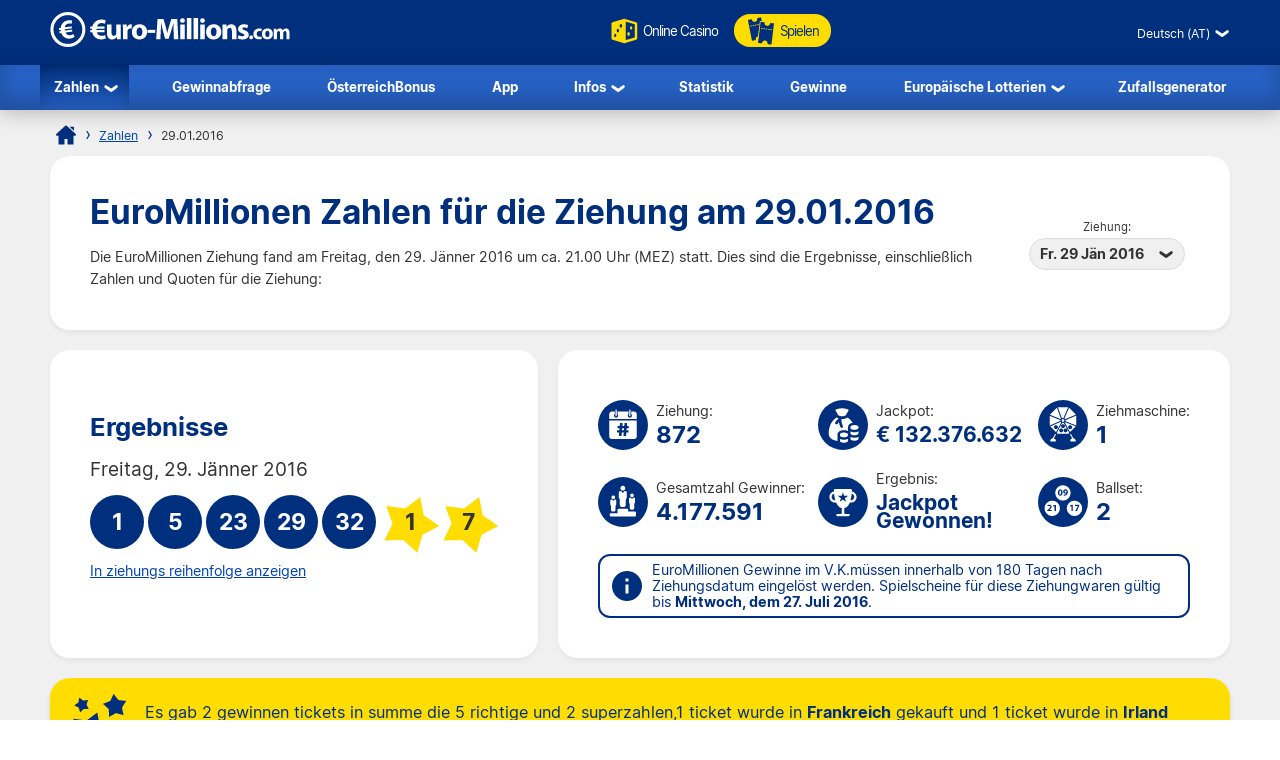

--- FILE ---
content_type: text/html; charset=utf-8
request_url: https://www.euro-millions.com/de-at/zahlen/29-01-2016
body_size: 20409
content:

<!DOCTYPE html>
<html lang="de-AT">
<head>

	<title>EuroMillionen Zahlen für die Ziehung am 29.01.2016</title>
	<meta http-equiv="Content-Type" content="text/html; charset=utf-8">
	<meta name="description" content="Sehen Sie die EuroMillionen Zahlen und Quoten für die Ziehung am Freitag, 29. Jänner 2016 einschließlich der ergebnisse von ÖsterreichBonus und Joker.">
	<meta name="keywords" content="euromillionen zahlen, euromillionen ergebnisse, 2016-01-29, 29. jänner 2016 ziehung">
	<meta name="author" content="Euro-Millions.com">
	<meta name="format-detection" content="telephone=no">
	<meta name="HandheldFriendly" content="True">
	<meta name="viewport" content="width=device-width, initial-scale=1">
	
	<link rel="alternate" hreflang="x-default" href="https://www.euro-millions.com/results/29-01-2016">
<link rel="alternate" hreflang="fr" href="https://www.euro-millions.com/fr/resultats/29-01-2016">
<link rel="alternate" hreflang="de-AT" href="https://www.euro-millions.com/de-at/zahlen/29-01-2016">
<link rel="alternate" hreflang="de-CH" href="https://www.euro-millions.com/de-ch/gewinnzahlen/29-01-2016">
<link rel="alternate" hreflang="de" href="https://www.euro-millions.com/de/gewinnzahlen/29-01-2016">
<link rel="alternate" hreflang="pt" href="https://www.euro-millions.com/pt/resultados/29-01-2016">
<link rel="alternate" hreflang="es" href="https://www.euro-millions.com/es/resultados/29-01-2016">
<link rel="alternate" hreflang="it" href="https://www.euro-millions.com/it/risultati/29-01-2016">
<link rel="alternate" hreflang="sv" href="https://www.euro-millions.com/sv/resultat/29-01-2016">
<link rel="alternate" hreflang="ru" href="https://www.euro-millions.com/ru/rezultaty/29-01-2016">
<link rel="alternate" hreflang="pl" href="https://www.euro-millions.com/pl/wyniki/29-01-2016">
<link rel="alternate" hreflang="zh" href="https://www.euro-millions.com/zh/kaijiang-jieguo/29-01-2016">
<link rel="alternate" hreflang="ro" href="https://www.euro-millions.com/ro/rezultate/29-01-2016">

	
	
		<meta property="og:title" content="EuroMillionen Zahlen für die Ziehung am 29.01.2016">
		<meta property="og:description" content="Sehen Sie die EuroMillionen Zahlen und Quoten für die Ziehung am Freitag, 29. Jänner 2016 einschließlich der ergebnisse von ÖsterreichBonus und Joker.">
		<meta property="og:type" content="website">
		<meta property="og:url" content="https://www.euro-millions.com/de-at/zahlen/29-01-2016">
		<meta property="og:site_name" content="EuroMillions">
		<meta property="og:image" content="https://www.euro-millions.com/images/facebook-shared-image.jpg">
		<meta property="fb:app_id" content="124973790926555">
		<meta property="fb:admins" content="100001278704026">
	
	
	<link rel="apple-touch-icon" href="/apple-touch-icon.png">
	<link rel="shortcut icon" type="image/x-icon" href="/favicon.ico">
	<link rel="preload" href="/fonts/inter-regular.woff2" as="font" crossorigin="anonymous">
	<link rel="preload" href="/fonts/inter-bold.woff2" as="font" crossorigin="anonymous">
	
	<style>
		@font-face {
			font-family: inter; font-weight: 400; font-style: normal; font-display: swap;
			src: url(/fonts/inter-regular.woff2) format("woff2"), url(/fonts/inter-regular.woff) format("woff"), url(/fonts/inter-regular.ttf) format("truetype");
		}
		@font-face {
			font-family: inter; font-weight: 500 700; font-style: normal; font-display: swap;
			src: url(/fonts/inter-bold.woff2) format("woff2"), url(/fonts/inter-bold.woff) format("woff"), url(/fonts/inter-bold.ttf) format("truetype");
		}
	</style>
	
	<link href="/css/style?v=osCudacpOTEu-p6hxGNkRJLlqUgcLwayJSpFeg9m2wY1" rel="stylesheet"/>

	
	
	<script>
		function addLoadEvent(e){var t=window.onload;if(typeof window.onload!="function"){window.onload=e}else{window.onload=function(){if(t){t()}e()}}};
		function addResizeEvent(e){var t=window.onresize;if(typeof window.onresize!="function"){window.onresize=e}else{window.onresize=function(){if(t){t()}e()}}};
	</script>
	
	<link rel="amphtml" href="https://www.euro-millions.com/amp/de-at/zahlen/29-01-2016">
<link rel="canonical" href="https://www.euro-millions.com/de-at/zahlen/29-01-2016">

	
	<script async src="https://www.googletagmanager.com/gtag/js?id=G-L4TC4TYLBM"></script>
	<script>
		window.dataLayer=window.dataLayer||[];
		function gtag(){dataLayer.push(arguments);}
		gtag('js',new Date());
		gtag('config','G-L4TC4TYLBM');
	</script>
	
	<script>addLoadEvent(function(){ setTimeout(function(){ document.getElementById("autoAds").src="https://pagead2.googlesyndication.com/pagead/js/adsbygoogle.js?client=ca-pub-1256563260643852"; }, 5000); });</script>
	<script async id="autoAds" crossorigin="anonymous"></script>
	
</head>

<body>
	
	

	<header>
		
		<div class="inner fx btwn acen">
		
			<div itemscope itemtype="http://schema.org/Organization" id="logo">
				<a itemprop="url" href="/de-at/" title="EuroMillionen">
					<img itemprop="logo" src="/images/layout/logo.svg" alt="Euro-Millions.com Logo" width="240" height="35">
				</a>
			</div>
			
			<ul id="playNav">
				<li class="mobileXS"><a href="/de-at/zahlen" title="EuroMillionen Zahlen"><img src="/images/icons/results.svg" alt="Icon">Zahlen</a></li>
				<li><a href="/de/spielen/emc-play" title="Online Casino" rel="noopener" target="_blank"><img src="/images/icons/dice.svg" alt="Icon" class="spin">Online Casino</a></li>
				<li class="tickets"><a href="/de-at/spielen" title="EuroMillionen Spielen"><img src="/images/icons/tickets-blue.svg" alt="Icon">Spielen</a></li>
			</ul>
			
			<div class="fx acen">
				

	 <div class="languages">
		<div class="current desktop">Deutsch (AT)</div>
		<div class="current mobile">DE-AT</div>
		<ul class="langs">
			
					<li><a href="/results/29-01-2016" title="View this page in English" class="en">English</a></li>
				
					<li><a href="/fr/resultats/29-01-2016" title="Voir cette page en français" class="fr">Français</a></li>
				
					<li><a href="/de-at/zahlen/29-01-2016" title="Sehen Sie diese Seite in Deutsch" class="de-AT">Deutsch (AT)</a></li>
				
					<li><a href="/de-ch/gewinnzahlen/29-01-2016" title="Sehen Sie diese Seite in Deutsch" class="de-CH">Deutsch (CH)</a></li>
				
					<li><a href="/de/gewinnzahlen/29-01-2016" title="Sehen Sie diese Seite in Deutsch" class="de">Deutsch</a></li>
				
					<li><a href="/pt/resultados/29-01-2016" title="Leia esta página em Português" class="pt">Português</a></li>
				
					<li><a href="/es/resultados/29-01-2016" title="Ver esta página en español" class="es">Español</a></li>
				
					<li><a href="/it/risultati/29-01-2016" title="Visualizza cuesta pagina in italiano" class="it">Italiano</a></li>
				
					<li><a href="/sv/resultat/29-01-2016" title="Se webbplatsen på svenska" class="sv">Svenska</a></li>
				
					<li><a href="/ru/rezultaty/29-01-2016" title="Посмотреть страницу на русском языке" class="ru">Русский</a></li>
				
					<li><a href="/pl/wyniki/29-01-2016" title="Wyświetl tę stronę w języku polskim" class="pl">Polski</a></li>
				
					<li><a href="/zh/kaijiang-jieguo/29-01-2016" title="中文" class="zh">中文</a></li>
				
					<li class="grey" title="This page is not available in Arabic">العربية</li>
				
					<li><a href="/ro/rezultate/29-01-2016" title="Dă clic pentru a vedea această pagină în română" class="ro">Română</a></li>
				
		</ul>
	</div>
	

				<div id="menuOpen"><span>&#9776;</span></div>
			</div>
			
		</div>
		
		<nav>
			<ul class="inner">
				<li class="sub">
					<a href="/de-at/zahlen" title="EuroMillionen Zahlen" class="active">Zahlen</a>
					<span class="openSub mobile">+</span>
					<ul>
						<li><a href="/de-at/zahlen/20-01-2026" title="Ergebnisse der EuroMillionen Ziehung am 20.01.2026">Aktuelle Ziehung</a></li>
						<li><a href="/de-at/2026-zahlen-archiv" title="EuroMillionen Ergebnisarchiv für 2026">Ergebnisarchiv</a></li>
						<li><a href="/de/eurodreams/gewinnzahlen" title="EuroDreams Ergebnisarchiv">EuroDreams</a></li>
					</ul>
				</li>
				<li><a href="/de-at/gewinnabfrage" title="EuroMillionen Gewinnabfrage">Gewinnabfrage</a></li>
				<li><a href="/de-at/oesterreich-bonus" title="EuroMillionen ÖsterreichBonus">ÖsterreichBonus</a></li>
				<li><a href="/de/app" title="EuroMillions-App">App</a></li> 
				<li class="sub">
					<a href="/de-at/informationen" title="Informationen">Infos</a>
					<span class="openSub mobile">+</span>
					<ul>
						<li><a href="/de-at/wie-spielt-man-euromillionen" title="Wie spielt man EuroMillionen">Wie spielt man EuroMillionen</a></li>
						<li><a href="/de-at/faqs" title="FAQs zu EuroMillionen">FAQs</a></li>
					</ul>
				</li>
				<li><a href="/de-at/statistik" title="Statistik">Statistik</a></li>
				<li><a href="/de-at/gewinne" title="Gewinne">Gewinne</a></li>
				<li class="sub">
					<a href="/de/europaische-lotterien" title="Europ&auml;ische Lotterien">Europ&auml;ische Lotterien</a>
					<span class="openSub mobile">+</span>
					<ul>
						<li><a href="/de/eurojackpot" title="Über Eurojackpot">Eurojackpot</a></li>
						<li><a href="/de-at/lucky-day-lotterie" title="Lucky Day Lotterie">Lucky Day Lotto</a></li>
						<li><a href="/de-at/lotto-oesterreich" title="Lotto (Österreich)">Lotto Österreich</a></li>
						<li><a href="/de/deutsches-lotto-6aus49" title="Deutsches Lotto spielen">Deutsches Lotto</a></li>
						<li><a href="/de/franzosisches-lotto" title="Franz&ouml;sisches Lotto spielen">Franz&ouml;sisches Lotto</a></li>
						<li><a href="/de/irisches-lotto" title="Das irische Lotto spielen">Irische Lotterie</a></li>
						<li><a href="/de/italienisches-superenalotto" title="SuperEnalotto spielen">SuperEnalotto</a></li>
						<li><a href="/de/spanische-el-gordo-de-navidad" title="El Gordo spielen">El Gordo</a></li>
						<li><a href="/de/das-spanische-la-primitiva" title="Das spanische La Primitiva spielen">La Primitiva</a></li>
					</ul>
				</li>
				<li><a href="/de-at/zufallszahlengenerator" title="Zufallszahlengenerator">Zufallsgenerator</a></li>
			</ul>
		</nav>
		
	</header>
	
	
	
	<div id="main">
		

<div id="content">

	<ol id="breadcrumb" itemscope itemtype="http://schema.org/BreadcrumbList">
		<li itemprop="itemListElement" itemscope itemtype="http://schema.org/ListItem"><a href="/de-at/" title="EuroMillionen Startseite" itemprop="item"><span itemprop="name">Startseite</span></a><meta itemprop="position" content="1"></li>
		<li itemprop="itemListElement" itemscope itemtype="http://schema.org/ListItem"><a href="/de-at/zahlen" title="EuroMillionen Zahlen" itemprop="item"><span itemprop="name">Zahlen</span></a><meta itemprop="position" content="2"></li>
		<li>29.01.2016</li>
	</ol>
	
	<div class="box">
	
		<div class="fx btwn acen wrapSM">
			<div>
				<h1>EuroMillionen Zahlen für die Ziehung am 29.01.2016</h1>
				<p style="padding-right: 10px;">Die EuroMillionen Ziehung fand am Freitag, den 29. Jänner 2016  um ca. 21.00 Uhr (MEZ) statt. Dies sind die Ergebnisse, einschließlich Zahlen und Quoten für die Ziehung:</p>
			</div>
			
				<div class="nowrap centred smFull" style="padding: 5px;">
					<span style="font-size: 0.8em;">Ziehung:</span><br>
					<div class="dropdown">
						<span>Fr. 29 Jän 2016</span>
						<ul>
							
								<li><a href="/de-at/zahlen/20-01-2026" title="EuroMillionen Zahlen und Quoten für Dienstag 20. Jänner - ziehung">Di. 20 Jän 2026</a></li>
							
								<li><a href="/de-at/zahlen/16-01-2026" title="EuroMillionen Zahlen und Quoten für Freitag 16. Jänner - ziehung">Fr. 16 Jän 2026</a></li>
							
								<li><a href="/de-at/zahlen/13-01-2026" title="EuroMillionen Zahlen und Quoten für Dienstag 13. Jänner - ziehung">Di. 13 Jän 2026</a></li>
							
								<li><a href="/de-at/zahlen/09-01-2026" title="EuroMillionen Zahlen und Quoten für Freitag 9. Jänner - ziehung">Fr. 9 Jän 2026</a></li>
							
								<li><a href="/de-at/zahlen/06-01-2026" title="EuroMillionen Zahlen und Quoten für Dienstag 6. Jänner - ziehung">Di. 6 Jän 2026</a></li>
							
								<li><a href="/de-at/zahlen/02-01-2026" title="EuroMillionen Zahlen und Quoten für Freitag 2. Jänner - ziehung">Fr. 2 Jän 2026</a></li>
							
								<li><a href="/de-at/zahlen/30-12-2025" title="EuroMillionen Zahlen und Quoten für Dienstag 30. Dezember - ziehung">Di. 30 Dez 2025</a></li>
							
								<li><a href="/de-at/zahlen/26-12-2025" title="EuroMillionen Zahlen und Quoten für Freitag 26. Dezember - ziehung">Fr. 26 Dez 2025</a></li>
							
								<li><a href="/de-at/zahlen/23-12-2025" title="EuroMillionen Zahlen und Quoten für Dienstag 23. Dezember - ziehung">Di. 23 Dez 2025</a></li>
							
								<li><a href="/de-at/zahlen/19-12-2025" title="EuroMillionen Zahlen und Quoten für Freitag 19. Dezember - ziehung">Fr. 19 Dez 2025</a></li>
							
								<li><a href="/de-at/zahlen/16-12-2025" title="EuroMillionen Zahlen und Quoten für Dienstag 16. Dezember - ziehung">Di. 16 Dez 2025</a></li>
							
								<li><a href="/de-at/zahlen/12-12-2025" title="EuroMillionen Zahlen und Quoten für Freitag 12. Dezember - ziehung">Fr. 12 Dez 2025</a></li>
							
								<li><a href="/de-at/zahlen/09-12-2025" title="EuroMillionen Zahlen und Quoten für Dienstag 9. Dezember - ziehung">Di. 9 Dez 2025</a></li>
							
								<li><a href="/de-at/zahlen/05-12-2025" title="EuroMillionen Zahlen und Quoten für Freitag 5. Dezember - ziehung">Fr. 5 Dez 2025</a></li>
							
								<li><a href="/de-at/zahlen/02-12-2025" title="EuroMillionen Zahlen und Quoten für Dienstag 2. Dezember - ziehung">Di. 2 Dez 2025</a></li>
							
								<li><a href="/de-at/zahlen/28-11-2025" title="EuroMillionen Zahlen und Quoten für Freitag 28. November - ziehung">Fr. 28 Nov 2025</a></li>
							
								<li><a href="/de-at/zahlen/25-11-2025" title="EuroMillionen Zahlen und Quoten für Dienstag 25. November - ziehung">Di. 25 Nov 2025</a></li>
							
						</ul>
					</div>
				</div>
			
		</div>
		
	</div>

	

	<div class="fx btwn wrapSM">
	
		<div class="box half fx col jcen">	
		
			<div class="resultInfo">
		
				<h2>Ergebnisse</h2>
				
				<div class="h3" style="color: #333; font-weight: 400;">Freitag, 29. Jänner 2016</div>
				
				<ul class="balls" id="ballsAscending">
					
						<li class="resultBall ball">1</li>
					
						<li class="resultBall ball">5</li>
					
						<li class="resultBall ball">23</li>
					
						<li class="resultBall ball">29</li>
					
						<li class="resultBall ball">32</li>
					
						<li class="resultBall lucky-star">1</li>
					
						<li class="resultBall lucky-star">7</li>
					
				</ul>
		
				
	
					<ul class="balls" id="ballsDrawn" style="display:none">
						
							<li class="resultBall ball">29</li>
						
							<li class="resultBall ball">32</li>
						
							<li class="resultBall ball">23</li>
						
							<li class="resultBall ball">1</li>
						
							<li class="resultBall ball">5</li>
						
							<li class="resultBall lucky-star">1</li>
						
							<li class="resultBall lucky-star">7</li>
						
					</ul>
					
					<script>
						function BallOrder(obj) {
							if (!obj.drawn) {
								document.getElementById("ballsAscending").style.display = "none";
								document.getElementById("ballsDrawn").style.display = "";
								obj.innerHTML = "In aufsteigender reihenfolge anzeigen";
								if (window.ga) ga("send","event","Button","Individual Results","Display in ascending order");
								obj.drawn = true;
							} else {
								document.getElementById("ballsAscending").style.display = "";
								document.getElementById("ballsDrawn").style.display = "none";
								obj.innerHTML = "In ziehungs reihenfolge anzeigen";
								if (window.ga) ga("send","event","Button","Individual Results","Display in drawn order");
								obj.drawn = false;
							}
						}
					</script>
				
					
						<a href="javascript:void(0)" onclick="BallOrder(this)" id="BallOrderLink" style="display: block; padding-bottom: 10px;">In ziehungs reihenfolge anzeigen</a>
					
			
				<div class="fx btwn acen">
				
					<div>
						
					</div>
					
				</div>
			
			</div>
			
		</div>
			
		
		
		<div class="box halfPlus">
		
			<div class="drawInfo">
		
				<div class="fx wrapSM">

					
						<div class="fx acen dInfo">
							<img src="/images/icons/draw-number.svg" alt="Icon" width="50" height="50" style="margin-right: 8px;">
							<div>
								Ziehung:
								<div class="title2">872</div>
							</div>
						</div>
					
						<div class="fx acen dInfo">
							<img src="/images/icons/jackpot.svg" alt="Icon" width="50" height="50" style="margin-right: 8px;">
							<div>
								Jackpot:
								<div class="title2" style="font-size: 1.5em;">&euro; 132.376.632</div>
							</div>
						</div>
					
						<div class="fx acen dInfo mid">
							<img src="/images/icons/ball-machine.svg" alt="Icon" width="50" height="50" style="margin-right: 8px;">
							<div>
								Ziehmaschine:
								<div class="title2">1</div>
							</div>
						</div>
					
				
				</div>
			
				<div class="fx wrapSM">
				
					
						<div class="fx acen dInfo">
							<img src="/images/icons/total-winners.svg" alt="Icon" width="50" height="50" style="margin-right: 8px;">
							<div>
								Gesamtzahl Gewinner:
								<div class="title2">4.177.591</div>
							</div>
						</div>
					
						<div class="fx acen dInfo">
							<img src="/images/icons/outcome.svg" alt="Icon" width="50" height="50" style="margin-right: 8px;">
							<div>
								Ergebnis:
								<div class="title2" style="font-size: 1.5em;">Jackpot Gewonnen!</div>
							</div>
						</div>
					
						<div class="fx acen dInfo mid">
							<img src="/images/icons/ball-set.svg" alt="Icon" width="50" height="50" style="margin-right: 8px;">
							<div>
								Ballset:
								<div class="title2">2</div>
							</div>
						</div>
					
				
				</div>
		
				<div class="info" style="margin: 10px 0 0;">
					<span>EuroMillionen Gewinne im V.K.müssen innerhalb von 180 Tagen nach Ziehungsdatum eingelöst werden. Spielscheine für diese Ziehungwaren gültig bis <strong>Mittwoch, dem 27. Juli 2016</strong>.</span>
				</div>
			
			</div>
			
		</div>
		
	</div>
	
	
	
		<div class="box yellow fx acen" style="padding: 10px 15px;">
			<img src="/images/icons/stars-blue.svg" alt="Stars" width="70" height="70" style="margin-right: 10px;" loading="lazy">
			<p style="margin: 0; font-size: 1.2em;">Es gab 2 gewinnen tickets in summe die 5 richtige und 2 superzahlen,1 ticket wurde in <strong>Frankreich</strong> gekauft und 1 ticket wurde in <strong>Irland</strong> gekauft.</p>
		</div>
	
	
		<div class="box">
	
			

				<div class="fx btwn acen wrapSM">
					<h2 style="margin-bottom: 0;">Quoten</h2>
					<div class="nowrap" style="padding: 10px 0;">
						<span style="font-size: 0.8em;">Land:</span>
						<div class="dropdown">
							<span>
								
									<img src="/images/flags/eu.svg" alt="Flag" width="28" height="28" loading="lazy">
									Insgesamt
								
							</span>
							<ul class="tabs">
								
									<li>
										<a href="#PrizeBE">
											<img src="/images/flags/be.svg" alt="Flag" width="28" height="28" loading="lazy"> Belgien
										</a>
									</li>
								
									<li>
										<a href="#PrizeFR">
											<img src="/images/flags/fr.svg" alt="Flag" width="28" height="28" loading="lazy"> Frankreich
										</a>
									</li>
								
									<li>
										<a href="#PrizeIE">
											<img src="/images/flags/ie.svg" alt="Flag" width="28" height="28" loading="lazy"> Irland
										</a>
									</li>
								
									<li>
										<a href="#PrizeLU">
											<img src="/images/flags/lu.svg" alt="Flag" width="28" height="28" loading="lazy"> Luxemburg
										</a>
									</li>
								
									<li>
										<a href="#PrizeAT">
											<img src="/images/flags/at.svg" alt="Flag" width="28" height="28" loading="lazy"> Österreich
										</a>
									</li>
								
									<li>
										<a href="#PrizePT">
											<img src="/images/flags/pt.svg" alt="Flag" width="28" height="28" loading="lazy"> Portugal
										</a>
									</li>
								
									<li>
										<a href="#PrizeCH">
											<img src="/images/flags/ch.svg" alt="Flag" width="28" height="28" loading="lazy"> Schweiz
										</a>
									</li>
								
									<li>
										<a href="#PrizeES">
											<img src="/images/flags/es.svg" alt="Flag" width="28" height="28" loading="lazy"> Spanien
										</a>
									</li>
								
									<li>
										<a href="#PrizeGB">
											<img src="/images/flags/gb.svg" alt="Flag" width="28" height="28" loading="lazy"> V.K.
										</a>
									</li>
								
							</ul>
						</div>
					</div>
				</div>
			
			
			
				<div id="PrizeGB">
				
					

						<table class="breakdown mobFormat">
							<thead>
								<tr>
									<th>Anzahl Richtige</th>
									<th class="righty">Gewinn</th>
									
										<th class="righty">V.K. Gewinner</th>
									
										<th class="righty">Anteil am Gesamtgewinn</th>
									
									<th class="righty">Gesamtzahl Gewinner</th>
								</tr>
							</thead>
							<tbody>
								
									<tr>
										<td data-title="Anzahl Richtige" class="colour">
											<span class="prizeName"><span class="ball">5 </span> + <span class="star"> 2</span></span></span>
										</td>
										<td data-title="Gewinn" class="righty">
											&pound; 50.382.545,50
											
										</td>
										
											<td data-title="V.K. Gewinner" class="righty">
												0
												
											</td>
										
											<td data-title="Anteil am Gesamtgewinn" class="righty">
												&pound; 0,00
												
											</td>
										
										<td data-title="Gesamtzahl Gewinner" class="righty">
											2
												
										</td>
									</tr>
								
									<tr>
										<td data-title="Anzahl Richtige" class="colour">
											<span class="prizeName"><span class="ball">5 </span> + <span class="star"> 1</span></span></span>
										</td>
										<td data-title="Gewinn" class="righty">
											&pound; 303.465,20
											
										</td>
										
											<td data-title="V.K. Gewinner" class="righty">
												3
												
											</td>
										
											<td data-title="Anteil am Gesamtgewinn" class="righty">
												&pound; 910.395,60
												
											</td>
										
										<td data-title="Gesamtzahl Gewinner" class="righty">
											6
												
										</td>
									</tr>
								
									<tr>
										<td data-title="Anzahl Richtige" class="colour">
											<span class="prizeName"><span class="ball">5</span></span>
										</td>
										<td data-title="Gewinn" class="righty">
											&pound; 121.386,10
											
										</td>
										
											<td data-title="V.K. Gewinner" class="righty">
												2
												
											</td>
										
											<td data-title="Anteil am Gesamtgewinn" class="righty">
												&pound; 242.772,20
												
											</td>
										
										<td data-title="Gesamtzahl Gewinner" class="righty">
											5
												
										</td>
									</tr>
								
									<tr>
										<td data-title="Anzahl Richtige" class="colour">
											<span class="prizeName"><span class="ball">4 </span> + <span class="star"> 2</span></span></span>
										</td>
										<td data-title="Gewinn" class="righty">
											&pound; 3.128,50
											
										</td>
										
											<td data-title="V.K. Gewinner" class="righty">
												25
												
											</td>
										
											<td data-title="Anteil am Gesamtgewinn" class="righty">
												&pound; 78.212,50
												
											</td>
										
										<td data-title="Gesamtzahl Gewinner" class="righty">
											97
												
										</td>
									</tr>
								
									<tr>
										<td data-title="Anzahl Richtige" class="colour">
											<span class="prizeName"><span class="ball">4 </span> + <span class="star"> 1</span></span></span>
										</td>
										<td data-title="Gewinn" class="righty">
											&pound; 139,30
											
										</td>
										
											<td data-title="V.K. Gewinner" class="righty">
												484
												
											</td>
										
											<td data-title="Anteil am Gesamtgewinn" class="righty">
												&pound; 67.421,20
												
											</td>
										
										<td data-title="Gesamtzahl Gewinner" class="righty">
											1.906
												
										</td>
									</tr>
								
									<tr>
										<td data-title="Anzahl Richtige" class="colour">
											<span class="prizeName"><span class="ball">4</span></span>
										</td>
										<td data-title="Gewinn" class="righty">
											&pound; 81,40
											
										</td>
										
											<td data-title="V.K. Gewinner" class="righty">
												957
												
											</td>
										
											<td data-title="Anteil am Gesamtgewinn" class="righty">
												&pound; 77.899,80
												
											</td>
										
										<td data-title="Gesamtzahl Gewinner" class="righty">
											3.260
												
										</td>
									</tr>
								
									<tr>
										<td data-title="Anzahl Richtige" class="colour">
											<span class="prizeName"><span class="ball">3 </span> + <span class="star"> 2</span></span></span>
										</td>
										<td data-title="Gewinn" class="righty">
											&pound; 40,40
											
										</td>
										
											<td data-title="V.K. Gewinner" class="righty">
												1.259
												
											</td>
										
											<td data-title="Anteil am Gesamtgewinn" class="righty">
												&pound; 50.863,60
												
											</td>
										
										<td data-title="Gesamtzahl Gewinner" class="righty">
											4.692
												
										</td>
									</tr>
								
									<tr>
										<td data-title="Anzahl Richtige" class="colour">
											<span class="prizeName"><span class="ball">2 </span> + <span class="star"> 2</span></span></span>
										</td>
										<td data-title="Gewinn" class="righty">
											&pound; 12,80
											
										</td>
										
											<td data-title="V.K. Gewinner" class="righty">
												17.582
												
											</td>
										
											<td data-title="Anteil am Gesamtgewinn" class="righty">
												&pound; 225.049,60
												
											</td>
										
										<td data-title="Gesamtzahl Gewinner" class="righty">
											67.867
												
										</td>
									</tr>
								
									<tr>
										<td data-title="Anzahl Richtige" class="colour">
											<span class="prizeName"><span class="ball">3 </span> + <span class="star"> 1</span></span></span>
										</td>
										<td data-title="Gewinn" class="righty">
											&pound; 9,60
											
										</td>
										
											<td data-title="V.K. Gewinner" class="righty">
												22.690
												
											</td>
										
											<td data-title="Anteil am Gesamtgewinn" class="righty">
												&pound; 217.824,00
												
											</td>
										
										<td data-title="Gesamtzahl Gewinner" class="righty">
											86.627
												
										</td>
									</tr>
								
									<tr>
										<td data-title="Anzahl Richtige" class="colour">
											<span class="prizeName"><span class="ball">3</span></span>
										</td>
										<td data-title="Gewinn" class="righty">
											&pound; 8,70
											
										</td>
										
											<td data-title="V.K. Gewinner" class="righty">
												42.789
												
											</td>
										
											<td data-title="Anteil am Gesamtgewinn" class="righty">
												&pound; 372.264,30
												
											</td>
										
										<td data-title="Gesamtzahl Gewinner" class="righty">
											159.592
												
										</td>
									</tr>
								
									<tr>
										<td data-title="Anzahl Richtige" class="colour">
											<span class="prizeName"><span class="ball">1 </span> + <span class="star"> 2</span></span></span>
										</td>
										<td data-title="Gewinn" class="righty">
											&pound; 7,20
											
										</td>
										
											<td data-title="V.K. Gewinner" class="righty">
												90.546
												
											</td>
										
											<td data-title="Anteil am Gesamtgewinn" class="righty">
												&pound; 651.931,20
												
											</td>
										
										<td data-title="Gesamtzahl Gewinner" class="righty">
											339.210
												
										</td>
									</tr>
								
									<tr>
										<td data-title="Anzahl Richtige" class="colour">
											<span class="prizeName"><span class="ball">2 </span> + <span class="star"> 1</span></span></span>
										</td>
										<td data-title="Gewinn" class="righty">
											&pound; 5,40
											
										</td>
										
											<td data-title="V.K. Gewinner" class="righty">
												321.875
												
											</td>
										
											<td data-title="Anteil am Gesamtgewinn" class="righty">
												&pound; 1.738.125,00
												
											</td>
										
										<td data-title="Gesamtzahl Gewinner" class="righty">
											1.219.495
												
										</td>
									</tr>
								
									<tr>
										<td data-title="Anzahl Richtige" class="colour">
											<span class="prizeName"><span class="ball">2</span></span>
										</td>
										<td data-title="Gewinn" class="righty">
											&pound; 2,90
											
										</td>
										
											<td data-title="V.K. Gewinner" class="righty">
												619.684
												
											</td>
										
											<td data-title="Anteil am Gesamtgewinn" class="righty">
												&pound; 1.797.083,60
												
											</td>
										
										<td data-title="Gesamtzahl Gewinner" class="righty">
											2.294.832
												
										</td>
									</tr>
								
									<tr class="totals">
										<td data-title="Anzahl Richtige" class="colour">
											<span class="prizeName">Totals</span>
										</td>
										<td data-title="Gewinn" class="righty">
											
												-
											
										</td>
										
											<td data-title="V.K. Gewinner" class="righty">
												1.117.896
												
											</td>
										
											<td data-title="Anteil am Gesamtgewinn" class="righty">
												&pound; 6.429.842,60
												
											</td>
										
										<td data-title="Gesamtzahl Gewinner" class="righty">
											4.177.591
												
										</td>
									</tr>
								
							</tbody>
						</table>
					
						
				
				</div>
			
			
			
				<div id="PrizeFR">
				
					

						<table class="breakdown mobFormat">
							<thead>
								<tr>
									<th>Anzahl Richtige</th>
									<th class="righty">Gewinn</th>
									
										<th class="righty">Französische Gewinner</th>
									
										<th class="righty">Anteil am Gesamtgewinn</th>
									
									<th class="righty">Gesamtzahl Gewinner</th>
								</tr>
							</thead>
							<tbody>
								
									<tr>
										<td data-title="Anzahl Richtige" class="colour">
											<span class="prizeName"><span class="ball">5 </span> + <span class="star"> 2</span></span></span>
										</td>
										<td data-title="Gewinn" class="righty">
											&euro; 66.188.316,00
											
										</td>
										
											<td data-title="Französische Gewinner" class="righty">
												1
												
											</td>
										
											<td data-title="Anteil am Gesamtgewinn" class="righty">
												&euro; 66.188.316,00
												
											</td>
										
										<td data-title="Gesamtzahl Gewinner" class="righty">
											2
												
										</td>
									</tr>
								
									<tr>
										<td data-title="Anzahl Richtige" class="colour">
											<span class="prizeName"><span class="ball">5 </span> + <span class="star"> 1</span></span></span>
										</td>
										<td data-title="Gewinn" class="righty">
											&euro; 408.293,60
											
										</td>
										
											<td data-title="Französische Gewinner" class="righty">
												1
												
											</td>
										
											<td data-title="Anteil am Gesamtgewinn" class="righty">
												&euro; 408.293,60
												
											</td>
										
										<td data-title="Gesamtzahl Gewinner" class="righty">
											6
												
										</td>
									</tr>
								
									<tr>
										<td data-title="Anzahl Richtige" class="colour">
											<span class="prizeName"><span class="ball">5</span></span>
										</td>
										<td data-title="Gewinn" class="righty">
											&euro; 163.317,40
											
										</td>
										
											<td data-title="Französische Gewinner" class="righty">
												1
												
											</td>
										
											<td data-title="Anteil am Gesamtgewinn" class="righty">
												&euro; 163.317,40
												
											</td>
										
										<td data-title="Gesamtzahl Gewinner" class="righty">
											5
												
										</td>
									</tr>
								
									<tr>
										<td data-title="Anzahl Richtige" class="colour">
											<span class="prizeName"><span class="ball">4 </span> + <span class="star"> 2</span></span></span>
										</td>
										<td data-title="Gewinn" class="righty">
											&euro; 4.209,20
											
										</td>
										
											<td data-title="Französische Gewinner" class="righty">
												31
												
											</td>
										
											<td data-title="Anteil am Gesamtgewinn" class="righty">
												&euro; 130.485,20
												
											</td>
										
										<td data-title="Gesamtzahl Gewinner" class="righty">
											97
												
										</td>
									</tr>
								
									<tr>
										<td data-title="Anzahl Richtige" class="colour">
											<span class="prizeName"><span class="ball">4 </span> + <span class="star"> 1</span></span></span>
										</td>
										<td data-title="Gewinn" class="righty">
											&euro; 187,40
											
										</td>
										
											<td data-title="Französische Gewinner" class="righty">
												332
												
											</td>
										
											<td data-title="Anteil am Gesamtgewinn" class="righty">
												&euro; 62.216,80
												
											</td>
										
										<td data-title="Gesamtzahl Gewinner" class="righty">
											1.906
												
										</td>
									</tr>
								
									<tr>
										<td data-title="Anzahl Richtige" class="colour">
											<span class="prizeName"><span class="ball">4</span></span>
										</td>
										<td data-title="Gewinn" class="righty">
											&euro; 109,50
											
										</td>
										
											<td data-title="Französische Gewinner" class="righty">
												584
												
											</td>
										
											<td data-title="Anteil am Gesamtgewinn" class="righty">
												&euro; 63.948,00
												
											</td>
										
										<td data-title="Gesamtzahl Gewinner" class="righty">
											3.260
												
										</td>
									</tr>
								
									<tr>
										<td data-title="Anzahl Richtige" class="colour">
											<span class="prizeName"><span class="ball">3 </span> + <span class="star"> 2</span></span></span>
										</td>
										<td data-title="Gewinn" class="righty">
											&euro; 54,30
											
										</td>
										
											<td data-title="Französische Gewinner" class="righty">
												1.006
												
											</td>
										
											<td data-title="Anteil am Gesamtgewinn" class="righty">
												&euro; 54.625,80
												
											</td>
										
										<td data-title="Gesamtzahl Gewinner" class="righty">
											4.692
												
										</td>
									</tr>
								
									<tr>
										<td data-title="Anzahl Richtige" class="colour">
											<span class="prizeName"><span class="ball">2 </span> + <span class="star"> 2</span></span></span>
										</td>
										<td data-title="Gewinn" class="righty">
											&euro; 17,20
											
										</td>
										
											<td data-title="Französische Gewinner" class="righty">
												14.612
												
											</td>
										
											<td data-title="Anteil am Gesamtgewinn" class="righty">
												&euro; 251.326,40
												
											</td>
										
										<td data-title="Gesamtzahl Gewinner" class="righty">
											67.867
												
										</td>
									</tr>
								
									<tr>
										<td data-title="Anzahl Richtige" class="colour">
											<span class="prizeName"><span class="ball">3 </span> + <span class="star"> 1</span></span></span>
										</td>
										<td data-title="Gewinn" class="righty">
											&euro; 12,90
											
										</td>
										
											<td data-title="Französische Gewinner" class="righty">
												16.744
												
											</td>
										
											<td data-title="Anteil am Gesamtgewinn" class="righty">
												&euro; 215.997,60
												
											</td>
										
										<td data-title="Gesamtzahl Gewinner" class="righty">
											86.627
												
										</td>
									</tr>
								
									<tr>
										<td data-title="Anzahl Richtige" class="colour">
											<span class="prizeName"><span class="ball">3</span></span>
										</td>
										<td data-title="Gewinn" class="righty">
											&euro; 11,80
											
										</td>
										
											<td data-title="Französische Gewinner" class="righty">
												28.219
												
											</td>
										
											<td data-title="Anteil am Gesamtgewinn" class="righty">
												&euro; 332.984,20
												
											</td>
										
										<td data-title="Gesamtzahl Gewinner" class="righty">
											159.592
												
										</td>
									</tr>
								
									<tr>
										<td data-title="Anzahl Richtige" class="colour">
											<span class="prizeName"><span class="ball">1 </span> + <span class="star"> 2</span></span></span>
										</td>
										<td data-title="Gewinn" class="righty">
											&euro; 9,70
											
										</td>
										
											<td data-title="Französische Gewinner" class="righty">
												69.288
												
											</td>
										
											<td data-title="Anteil am Gesamtgewinn" class="righty">
												&euro; 672.093,60
												
											</td>
										
										<td data-title="Gesamtzahl Gewinner" class="righty">
											339.210
												
										</td>
									</tr>
								
									<tr>
										<td data-title="Anzahl Richtige" class="colour">
											<span class="prizeName"><span class="ball">2 </span> + <span class="star"> 1</span></span></span>
										</td>
										<td data-title="Gewinn" class="righty">
											&euro; 7,30
											
										</td>
										
											<td data-title="Französische Gewinner" class="righty">
												228.717
												
											</td>
										
											<td data-title="Anteil am Gesamtgewinn" class="righty">
												&euro; 1.669.634,10
												
											</td>
										
										<td data-title="Gesamtzahl Gewinner" class="righty">
											1.219.495
												
										</td>
									</tr>
								
									<tr>
										<td data-title="Anzahl Richtige" class="colour">
											<span class="prizeName"><span class="ball">2</span></span>
										</td>
										<td data-title="Gewinn" class="righty">
											&euro; 4,00
											
										</td>
										
											<td data-title="Französische Gewinner" class="righty">
												399.630
												
											</td>
										
											<td data-title="Anteil am Gesamtgewinn" class="righty">
												&euro; 1.598.520,00
												
											</td>
										
										<td data-title="Gesamtzahl Gewinner" class="righty">
											2.294.832
												
										</td>
									</tr>
								
									<tr class="totals">
										<td data-title="Anzahl Richtige" class="colour">
											<span class="prizeName">Totals</span>
										</td>
										<td data-title="Gewinn" class="righty">
											
												-
											
										</td>
										
											<td data-title="Französische Gewinner" class="righty">
												759.166
												
											</td>
										
											<td data-title="Anteil am Gesamtgewinn" class="righty">
												&euro; 71.811.758,70
												
											</td>
										
										<td data-title="Gesamtzahl Gewinner" class="righty">
											4.177.591
													
										</td>
									</tr>
								
							</tbody>
						</table>
					
						
				
				</div>
			
			
			
				<div id="PrizeES">
				
					

						<table class="breakdown mobFormat">
							<thead>
								<tr>
									<th>Anzahl Richtige</th>
									<th class="righty">Gewinn</th>
									
										<th class="righty">Spanische Gewinner</th>
									
										<th class="righty">Anteil am Gesamtgewinn</th>
									
									<th class="righty">Gesamtzahl Gewinner</th>
								</tr>
							</thead>
							<tbody>
								
									<tr>
										<td data-title="Anzahl Richtige" class="colour">
											<span class="prizeName"><span class="ball">5 </span> + <span class="star"> 2</span></span></span>
										</td>
										<td data-title="Gewinn" class="righty">
											&euro; 66.188.316,00
											
										</td>
										
											<td data-title="Spanische Gewinner" class="righty">
												0
												
											</td>
										
											<td data-title="Anteil am Gesamtgewinn" class="righty">
												&euro; 0,00
												
											</td>
										
										<td data-title="Gesamtzahl Gewinner" class="righty">
											2
												
										</td>
									</tr>
								
									<tr>
										<td data-title="Anzahl Richtige" class="colour">
											<span class="prizeName"><span class="ball">5 </span> + <span class="star"> 1</span></span></span>
										</td>
										<td data-title="Gewinn" class="righty">
											&euro; 408.293,69
											
										</td>
										
											<td data-title="Spanische Gewinner" class="righty">
												1
												
											</td>
										
											<td data-title="Anteil am Gesamtgewinn" class="righty">
												&euro; 408.293,69
												
											</td>
										
										<td data-title="Gesamtzahl Gewinner" class="righty">
											6
												
										</td>
									</tr>
								
									<tr>
										<td data-title="Anzahl Richtige" class="colour">
											<span class="prizeName"><span class="ball">5</span></span>
										</td>
										<td data-title="Gewinn" class="righty">
											&euro; 163.317,48
											
										</td>
										
											<td data-title="Spanische Gewinner" class="righty">
												0
												
											</td>
										
											<td data-title="Anteil am Gesamtgewinn" class="righty">
												&euro; 0,00
												
											</td>
										
										<td data-title="Gesamtzahl Gewinner" class="righty">
											5
												
										</td>
									</tr>
								
									<tr>
										<td data-title="Anzahl Richtige" class="colour">
											<span class="prizeName"><span class="ball">4 </span> + <span class="star"> 2</span></span></span>
										</td>
										<td data-title="Gewinn" class="righty">
											&euro; 4.209,21
											
										</td>
										
											<td data-title="Spanische Gewinner" class="righty">
												12
												
											</td>
										
											<td data-title="Anteil am Gesamtgewinn" class="righty">
												&euro; 50.510,52
												
											</td>
										
										<td data-title="Gesamtzahl Gewinner" class="righty">
											97
												
										</td>
									</tr>
								
									<tr>
										<td data-title="Anzahl Richtige" class="colour">
											<span class="prizeName"><span class="ball">4 </span> + <span class="star"> 1</span></span></span>
										</td>
										<td data-title="Gewinn" class="righty">
											&euro; 187,44
											
										</td>
										
											<td data-title="Spanische Gewinner" class="righty">
												382
												
											</td>
										
											<td data-title="Anteil am Gesamtgewinn" class="righty">
												&euro; 71.602,08
												
											</td>
										
										<td data-title="Gesamtzahl Gewinner" class="righty">
											1.906
												
										</td>
									</tr>
								
									<tr>
										<td data-title="Anzahl Richtige" class="colour">
											<span class="prizeName"><span class="ball">4</span></span>
										</td>
										<td data-title="Gewinn" class="righty">
											&euro; 109,59
											
										</td>
										
											<td data-title="Spanische Gewinner" class="righty">
												574
												
											</td>
										
											<td data-title="Anteil am Gesamtgewinn" class="righty">
												&euro; 62.904,66
												
											</td>
										
										<td data-title="Gesamtzahl Gewinner" class="righty">
											3.260
												
										</td>
									</tr>
								
									<tr>
										<td data-title="Anzahl Richtige" class="colour">
											<span class="prizeName"><span class="ball">3 </span> + <span class="star"> 2</span></span></span>
										</td>
										<td data-title="Gewinn" class="righty">
											&euro; 54,39
											
										</td>
										
											<td data-title="Spanische Gewinner" class="righty">
												843
												
											</td>
										
											<td data-title="Anteil am Gesamtgewinn" class="righty">
												&euro; 45.850,77
												
											</td>
										
										<td data-title="Gesamtzahl Gewinner" class="righty">
											4.692
												
										</td>
									</tr>
								
									<tr>
										<td data-title="Anzahl Richtige" class="colour">
											<span class="prizeName"><span class="ball">2 </span> + <span class="star"> 2</span></span></span>
										</td>
										<td data-title="Gewinn" class="righty">
											&euro; 17,30
											
										</td>
										
											<td data-title="Spanische Gewinner" class="righty">
												13.164
												
											</td>
										
											<td data-title="Anteil am Gesamtgewinn" class="righty">
												&euro; 227.737,20
												
											</td>
										
										<td data-title="Gesamtzahl Gewinner" class="righty">
											67.867
												
										</td>
									</tr>
								
									<tr>
										<td data-title="Anzahl Richtige" class="colour">
											<span class="prizeName"><span class="ball">3 </span> + <span class="star"> 1</span></span></span>
										</td>
										<td data-title="Gewinn" class="righty">
											&euro; 12,96
											
										</td>
										
											<td data-title="Spanische Gewinner" class="righty">
												16.716
												
											</td>
										
											<td data-title="Anteil am Gesamtgewinn" class="righty">
												&euro; 216.639,36
												
											</td>
										
										<td data-title="Gesamtzahl Gewinner" class="righty">
											86.627
												
										</td>
									</tr>
								
									<tr>
										<td data-title="Anzahl Richtige" class="colour">
											<span class="prizeName"><span class="ball">3</span></span>
										</td>
										<td data-title="Gewinn" class="righty">
											&euro; 11,83
											
										</td>
										
											<td data-title="Spanische Gewinner" class="righty">
												29.815
												
											</td>
										
											<td data-title="Anteil am Gesamtgewinn" class="righty">
												&euro; 352.711,45
												
											</td>
										
										<td data-title="Gesamtzahl Gewinner" class="righty">
											159.592
												
										</td>
									</tr>
								
									<tr>
										<td data-title="Anzahl Richtige" class="colour">
											<span class="prizeName"><span class="ball">1 </span> + <span class="star"> 2</span></span></span>
										</td>
										<td data-title="Gewinn" class="righty">
											&euro; 9,78
											
										</td>
										
											<td data-title="Spanische Gewinner" class="righty">
												66.433
												
											</td>
										
											<td data-title="Anteil am Gesamtgewinn" class="righty">
												&euro; 649.714,74
												
											</td>
										
										<td data-title="Gesamtzahl Gewinner" class="righty">
											339.210
												
										</td>
									</tr>
								
									<tr>
										<td data-title="Anzahl Richtige" class="colour">
											<span class="prizeName"><span class="ball">2 </span> + <span class="star"> 1</span></span></span>
										</td>
										<td data-title="Gewinn" class="righty">
											&euro; 7,37
											
										</td>
										
											<td data-title="Spanische Gewinner" class="righty">
												235.747
												
											</td>
										
											<td data-title="Anteil am Gesamtgewinn" class="righty">
												&euro; 1.737.455,39
												
											</td>
										
										<td data-title="Gesamtzahl Gewinner" class="righty">
											1.219.495
												
										</td>
									</tr>
								
									<tr>
										<td data-title="Anzahl Richtige" class="colour">
											<span class="prizeName"><span class="ball">2</span></span>
										</td>
										<td data-title="Gewinn" class="righty">
											&euro; 4,00
											
										</td>
										
											<td data-title="Spanische Gewinner" class="righty">
												429.889
												
											</td>
										
											<td data-title="Anteil am Gesamtgewinn" class="righty">
												&euro; 1.719.556,00
												
											</td>
										
										<td data-title="Gesamtzahl Gewinner" class="righty">
											2.294.832
												
										</td>
									</tr>
								
									<tr class="totals">
										<td data-title="Anzahl Richtige" class="colour">
											<span class="prizeName">Totals</span>
										</td>
										<td data-title="Gewinn" class="righty">
											
												-
											
										</td>
										
											<td data-title="Spanische Gewinner" class="righty">
												793.576
												
											</td>
										
											<td data-title="Anteil am Gesamtgewinn" class="righty">
												&euro; 5.542.975,86
												
											</td>
										
										<td data-title="Gesamtzahl Gewinner" class="righty">
											4.177.591
												
										</td>
									</tr>
								
							</tbody>
						</table>
					
						
				
				</div>
			
			
			
				<div id="PrizeIE">
				
					

						<table class="breakdown mobFormat">
							<thead>
								<tr>
									<th>Anzahl Richtige</th>
									<th class="righty">Gewinn</th>
									
										<th class="righty">Irische Gewinner</th>
									
										<th class="righty">Anteil am Gesamtgewinn</th>
									
									<th class="righty">Gesamtzahl Gewinner</th>
								</tr>
							</thead>
							<tbody>
								
									<tr>
										<td data-title="Anzahl Richtige" class="colour">
											<span class="prizeName"><span class="ball">5 </span> + <span class="star"> 2</span></span></span>
										</td>
										<td data-title="Gewinn" class="righty">
											&euro; 66.188.316,00
											
										</td>
										
											<td data-title="Irische Gewinner" class="righty">
												1
												
											</td>
										
											<td data-title="Anteil am Gesamtgewinn" class="righty">
												&euro; 66.188.316,00
												
											</td>
										
										<td data-title="Gesamtzahl Gewinner" class="righty">
											2
												
										</td>
									</tr>
								
									<tr>
										<td data-title="Anzahl Richtige" class="colour">
											<span class="prizeName"><span class="ball">5 </span> + <span class="star"> 1</span></span></span>
										</td>
										<td data-title="Gewinn" class="righty">
											&euro; 408.294,00
											
										</td>
										
											<td data-title="Irische Gewinner" class="righty">
												0
												
											</td>
										
											<td data-title="Anteil am Gesamtgewinn" class="righty">
												&euro; 0,00
												
											</td>
										
										<td data-title="Gesamtzahl Gewinner" class="righty">
											6
												
										</td>
									</tr>
								
									<tr>
										<td data-title="Anzahl Richtige" class="colour">
											<span class="prizeName"><span class="ball">5</span></span>
										</td>
										<td data-title="Gewinn" class="righty">
											&euro; 163.317,00
											
										</td>
										
											<td data-title="Irische Gewinner" class="righty">
												0
												
											</td>
										
											<td data-title="Anteil am Gesamtgewinn" class="righty">
												&euro; 0,00
												
											</td>
										
										<td data-title="Gesamtzahl Gewinner" class="righty">
											5
												
										</td>
									</tr>
								
									<tr>
										<td data-title="Anzahl Richtige" class="colour">
											<span class="prizeName"><span class="ball">4 </span> + <span class="star"> 2</span></span></span>
										</td>
										<td data-title="Gewinn" class="righty">
											&euro; 4.209,00
											
										</td>
										
											<td data-title="Irische Gewinner" class="righty">
												2
												
											</td>
										
											<td data-title="Anteil am Gesamtgewinn" class="righty">
												&euro; 8.418,00
												
											</td>
										
										<td data-title="Gesamtzahl Gewinner" class="righty">
											97
												
										</td>
									</tr>
								
									<tr>
										<td data-title="Anzahl Richtige" class="colour">
											<span class="prizeName"><span class="ball">4 </span> + <span class="star"> 1</span></span></span>
										</td>
										<td data-title="Gewinn" class="righty">
											&euro; 187,00
											
										</td>
										
											<td data-title="Irische Gewinner" class="righty">
												48
												
											</td>
										
											<td data-title="Anteil am Gesamtgewinn" class="righty">
												&euro; 8.976,00
												
											</td>
										
										<td data-title="Gesamtzahl Gewinner" class="righty">
											1.906
												
										</td>
									</tr>
								
									<tr>
										<td data-title="Anzahl Richtige" class="colour">
											<span class="prizeName"><span class="ball">4</span></span>
										</td>
										<td data-title="Gewinn" class="righty">
											&euro; 110,00
											
										</td>
										
											<td data-title="Irische Gewinner" class="righty">
												79
												
											</td>
										
											<td data-title="Anteil am Gesamtgewinn" class="righty">
												&euro; 8.690,00
												
											</td>
										
										<td data-title="Gesamtzahl Gewinner" class="righty">
											3.260
												
										</td>
									</tr>
								
									<tr>
										<td data-title="Anzahl Richtige" class="colour">
											<span class="prizeName"><span class="ball">3 </span> + <span class="star"> 2</span></span></span>
										</td>
										<td data-title="Gewinn" class="righty">
											&euro; 54,00
											
										</td>
										
											<td data-title="Irische Gewinner" class="righty">
												110
												
											</td>
										
											<td data-title="Anteil am Gesamtgewinn" class="righty">
												&euro; 5.940,00
												
											</td>
										
										<td data-title="Gesamtzahl Gewinner" class="righty">
											4.692
												
										</td>
									</tr>
								
									<tr>
										<td data-title="Anzahl Richtige" class="colour">
											<span class="prizeName"><span class="ball">2 </span> + <span class="star"> 2</span></span></span>
										</td>
										<td data-title="Gewinn" class="righty">
											&euro; 17,00
											
										</td>
										
											<td data-title="Irische Gewinner" class="righty">
												1.494
												
											</td>
										
											<td data-title="Anteil am Gesamtgewinn" class="righty">
												&euro; 25.398,00
												
											</td>
										
										<td data-title="Gesamtzahl Gewinner" class="righty">
											67.867
												
										</td>
									</tr>
								
									<tr>
										<td data-title="Anzahl Richtige" class="colour">
											<span class="prizeName"><span class="ball">3 </span> + <span class="star"> 1</span></span></span>
										</td>
										<td data-title="Gewinn" class="righty">
											&euro; 13,00
											
										</td>
										
											<td data-title="Irische Gewinner" class="righty">
												1.865
												
											</td>
										
											<td data-title="Anteil am Gesamtgewinn" class="righty">
												&euro; 24.245,00
												
											</td>
										
										<td data-title="Gesamtzahl Gewinner" class="righty">
											86.627
												
										</td>
									</tr>
								
									<tr>
										<td data-title="Anzahl Richtige" class="colour">
											<span class="prizeName"><span class="ball">3</span></span>
										</td>
										<td data-title="Gewinn" class="righty">
											&euro; 12,00
											
										</td>
										
											<td data-title="Irische Gewinner" class="righty">
												3.604
												
											</td>
										
											<td data-title="Anteil am Gesamtgewinn" class="righty">
												&euro; 43.248,00
												
											</td>
										
										<td data-title="Gesamtzahl Gewinner" class="righty">
											159.592
												
										</td>
									</tr>
								
									<tr>
										<td data-title="Anzahl Richtige" class="colour">
											<span class="prizeName"><span class="ball">1 </span> + <span class="star"> 2</span></span></span>
										</td>
										<td data-title="Gewinn" class="righty">
											&euro; 10,00
											
										</td>
										
											<td data-title="Irische Gewinner" class="righty">
												7.360
												
											</td>
										
											<td data-title="Anteil am Gesamtgewinn" class="righty">
												&euro; 73.600,00
												
											</td>
										
										<td data-title="Gesamtzahl Gewinner" class="righty">
											339.210
												
										</td>
									</tr>
								
									<tr>
										<td data-title="Anzahl Richtige" class="colour">
											<span class="prizeName"><span class="ball">2 </span> + <span class="star"> 1</span></span></span>
										</td>
										<td data-title="Gewinn" class="righty">
											&euro; 7,00
											
										</td>
										
											<td data-title="Irische Gewinner" class="righty">
												26.061
												
											</td>
										
											<td data-title="Anteil am Gesamtgewinn" class="righty">
												&euro; 182.427,00
												
											</td>
										
										<td data-title="Gesamtzahl Gewinner" class="righty">
											1.219.495
												
										</td>
									</tr>
								
									<tr>
										<td data-title="Anzahl Richtige" class="colour">
											<span class="prizeName"><span class="ball">2</span></span>
										</td>
										<td data-title="Gewinn" class="righty">
											&euro; 4,00
											
										</td>
										
											<td data-title="Irische Gewinner" class="righty">
												50.831
												
											</td>
										
											<td data-title="Anteil am Gesamtgewinn" class="righty">
												&euro; 203.324,00
												
											</td>
										
										<td data-title="Gesamtzahl Gewinner" class="righty">
											2.294.832
												
										</td>
									</tr>
								
									<tr class="totals">
										<td data-title="Anzahl Richtige" class="colour">
											<span class="prizeName">Totals</span>
										</td>
										<td data-title="Gewinn" class="righty">
											
												-
											
										</td>
										
											<td data-title="Irische Gewinner" class="righty">
												91.455
												
											</td>
										
											<td data-title="Anteil am Gesamtgewinn" class="righty">
												&euro; 66.772.582,00
												
											</td>
										
										<td data-title="Gesamtzahl Gewinner" class="righty">
											4.177.591
												
										</td>
									</tr>
								
							</tbody>
						</table>
					
						
				
				</div>
			
			
			
				<div id="PrizePT">
				
					

						<table class="breakdown mobFormat">
							<thead>
								<tr>
									<th>Anzahl Richtige</th>
									<th class="righty">Gewinn</th>
									
										<th class="righty">Portugiesische Gewinner</th>
									
										<th class="righty">Anteil am Gesamtgewinn</th>
									
									<th class="righty">Gesamtzahl Gewinner</th>
								</tr>
							</thead>
							<tbody>
								
									<tr>
										<td data-title="Anzahl Richtige" class="colour">
											<span class="prizeName"><span class="ball">5 </span> + <span class="star"> 2</span></span></span>
										</td>
										<td data-title="Gewinn" class="righty">
											&euro; 66.188.316,00
											
										</td>
										
											<td data-title="Portugiesische Gewinner" class="righty">
												0
												
											</td>
										
											<td data-title="Anteil am Gesamtgewinn" class="righty">
												&euro; 0,00
												
											</td>
										
										<td data-title="Gesamtzahl Gewinner" class="righty">
											2
												
										</td>
									</tr>
								
									<tr>
										<td data-title="Anzahl Richtige" class="colour">
											<span class="prizeName"><span class="ball">5 </span> + <span class="star"> 1</span></span></span>
										</td>
										<td data-title="Gewinn" class="righty">
											&euro; 408.293,68
											
										</td>
										
											<td data-title="Portugiesische Gewinner" class="righty">
												1
												
											</td>
										
											<td data-title="Anteil am Gesamtgewinn" class="righty">
												&euro; 408.293,68
												
											</td>
										
										<td data-title="Gesamtzahl Gewinner" class="righty">
											6
												
										</td>
									</tr>
								
									<tr>
										<td data-title="Anzahl Richtige" class="colour">
											<span class="prizeName"><span class="ball">5</span></span>
										</td>
										<td data-title="Gewinn" class="righty">
											&euro; 163.317,47
											
										</td>
										
											<td data-title="Portugiesische Gewinner" class="righty">
												0
												
											</td>
										
											<td data-title="Anteil am Gesamtgewinn" class="righty">
												&euro; 0,00
												
											</td>
										
										<td data-title="Gesamtzahl Gewinner" class="righty">
											5
												
										</td>
									</tr>
								
									<tr>
										<td data-title="Anzahl Richtige" class="colour">
											<span class="prizeName"><span class="ball">4 </span> + <span class="star"> 2</span></span></span>
										</td>
										<td data-title="Gewinn" class="righty">
											&euro; 4.209,21
											
										</td>
										
											<td data-title="Portugiesische Gewinner" class="righty">
												12
												
											</td>
										
											<td data-title="Anteil am Gesamtgewinn" class="righty">
												&euro; 50.510,52
												
											</td>
										
										<td data-title="Gesamtzahl Gewinner" class="righty">
											97
												
										</td>
									</tr>
								
									<tr>
										<td data-title="Anzahl Richtige" class="colour">
											<span class="prizeName"><span class="ball">4 </span> + <span class="star"> 1</span></span></span>
										</td>
										<td data-title="Gewinn" class="righty">
											&euro; 187,43
											
										</td>
										
											<td data-title="Portugiesische Gewinner" class="righty">
												268
												
											</td>
										
											<td data-title="Anteil am Gesamtgewinn" class="righty">
												&euro; 50.231,24
												
											</td>
										
										<td data-title="Gesamtzahl Gewinner" class="righty">
											1.906
												
										</td>
									</tr>
								
									<tr>
										<td data-title="Anzahl Richtige" class="colour">
											<span class="prizeName"><span class="ball">4</span></span>
										</td>
										<td data-title="Gewinn" class="righty">
											&euro; 109,58
											
										</td>
										
											<td data-title="Portugiesische Gewinner" class="righty">
												395
												
											</td>
										
											<td data-title="Anteil am Gesamtgewinn" class="righty">
												&euro; 43.284,10
												
											</td>
										
										<td data-title="Gesamtzahl Gewinner" class="righty">
											3.260
												
										</td>
									</tr>
								
									<tr>
										<td data-title="Anzahl Richtige" class="colour">
											<span class="prizeName"><span class="ball">3 </span> + <span class="star"> 2</span></span></span>
										</td>
										<td data-title="Gewinn" class="righty">
											&euro; 54,38
											
										</td>
										
											<td data-title="Portugiesische Gewinner" class="righty">
												586
												
											</td>
										
											<td data-title="Anteil am Gesamtgewinn" class="righty">
												&euro; 31.866,68
												
											</td>
										
										<td data-title="Gesamtzahl Gewinner" class="righty">
											4.692
												
										</td>
									</tr>
								
									<tr>
										<td data-title="Anzahl Richtige" class="colour">
											<span class="prizeName"><span class="ball">2 </span> + <span class="star"> 2</span></span></span>
										</td>
										<td data-title="Gewinn" class="righty">
											&euro; 17,29
											
										</td>
										
											<td data-title="Portugiesische Gewinner" class="righty">
												8.108
												
											</td>
										
											<td data-title="Anteil am Gesamtgewinn" class="righty">
												&euro; 140.187,32
												
											</td>
										
										<td data-title="Gesamtzahl Gewinner" class="righty">
											67.867
												
										</td>
									</tr>
								
									<tr>
										<td data-title="Anzahl Richtige" class="colour">
											<span class="prizeName"><span class="ball">3 </span> + <span class="star"> 1</span></span></span>
										</td>
										<td data-title="Gewinn" class="righty">
											&euro; 12,96
											
										</td>
										
											<td data-title="Portugiesische Gewinner" class="righty">
												10.880
												
											</td>
										
											<td data-title="Anteil am Gesamtgewinn" class="righty">
												&euro; 141.004,80
												
											</td>
										
										<td data-title="Gesamtzahl Gewinner" class="righty">
											86.627
												
										</td>
									</tr>
								
									<tr>
										<td data-title="Anzahl Richtige" class="colour">
											<span class="prizeName"><span class="ball">3</span></span>
										</td>
										<td data-title="Gewinn" class="righty">
											&euro; 11,83
											
										</td>
										
											<td data-title="Portugiesische Gewinner" class="righty">
												20.938
												
											</td>
										
											<td data-title="Anteil am Gesamtgewinn" class="righty">
												&euro; 247.696,54
												
											</td>
										
										<td data-title="Gesamtzahl Gewinner" class="righty">
											159.592
												
										</td>
									</tr>
								
									<tr>
										<td data-title="Anzahl Richtige" class="colour">
											<span class="prizeName"><span class="ball">1 </span> + <span class="star"> 2</span></span></span>
										</td>
										<td data-title="Gewinn" class="righty">
											&euro; 9,77
											
										</td>
										
											<td data-title="Portugiesische Gewinner" class="righty">
												40.326
												
											</td>
										
											<td data-title="Anteil am Gesamtgewinn" class="righty">
												&euro; 393.985,02
												
											</td>
										
										<td data-title="Gesamtzahl Gewinner" class="righty">
											339.210
												
										</td>
									</tr>
								
									<tr>
										<td data-title="Anzahl Richtige" class="colour">
											<span class="prizeName"><span class="ball">2 </span> + <span class="star"> 1</span></span></span>
										</td>
										<td data-title="Gewinn" class="righty">
											&euro; 7,36
											
										</td>
										
											<td data-title="Portugiesische Gewinner" class="righty">
												158.930
												
											</td>
										
											<td data-title="Anteil am Gesamtgewinn" class="righty">
												&euro; 1.169.724,80
												
											</td>
										
										<td data-title="Gesamtzahl Gewinner" class="righty">
											1.219.495
												
										</td>
									</tr>
								
									<tr>
										<td data-title="Anzahl Richtige" class="colour">
											<span class="prizeName"><span class="ball">2</span></span>
										</td>
										<td data-title="Gewinn" class="righty">
											&euro; 4,00
											
										</td>
										
											<td data-title="Portugiesische Gewinner" class="righty">
												306.158
												
											</td>
										
											<td data-title="Anteil am Gesamtgewinn" class="righty">
												&euro; 1.224.632,00
												
											</td>
										
										<td data-title="Gesamtzahl Gewinner" class="righty">
											2.294.832
												
										</td>
									</tr>
								
									<tr class="totals">
										<td data-title="Anzahl Richtige" class="colour">
											<span class="prizeName">Totals</span>
										</td>
										<td data-title="Gewinn" class="righty">
											
												-
											
										</td>
										
											<td data-title="Portugiesische Gewinner" class="righty">
												546.602
												
											</td>
										
											<td data-title="Anteil am Gesamtgewinn" class="righty">
												&euro; 3.901.416,70
												
											</td>
										
										<td data-title="Gesamtzahl Gewinner" class="righty">
											4.177.591
												
										</td>
									</tr>
								
							</tbody>
						</table>
					
						
								<p class="info"><span>Von insgesamt <strong>51.036.711</strong> Spielscheinen, stammten <strong>6.786.113</strong> aus Portugal, von denen <strong>6.177.873</strong> spielscheine mit "Kombinations-System" waren en <strong>3.106.915</strong> spielscheine.</span></p>
							
				
				</div>
			
			
			
				<div id="PrizeCH">
				
					

						<table class="breakdown mobFormat">
							<thead>
								<tr>
									<th>Anzahl Richtige</th>
									<th class="righty">Gewinn</th>
									
										<th class="righty">Luxemburgische und Schweizer Gewinner</th>
									
									<th class="righty">Gesamtzahl Gewinner</th>
								</tr>
							</thead>
							<tbody>
								
									<tr>
										<td data-title="Anzahl Richtige" class="colour">
											<span class="prizeName"><span class="ball">5 </span> + <span class="star"> 2</span></span></span>
										</td>
										<td data-title="Gewinn" class="righty">
											CHF 73.501.926,35
											
										</td>
										
											<td data-title="Luxemburgische und Schweizer Gewinner" class="righty">
												0
												
											</td>
										
										<td data-title="Gesamtzahl Gewinner" class="righty">
											2
												
										</td>
									</tr>
								
									<tr>
										<td data-title="Anzahl Richtige" class="colour">
											<span class="prizeName"><span class="ball">5 </span> + <span class="star"> 1</span></span></span>
										</td>
										<td data-title="Gewinn" class="righty">
											CHF 453.408,90
											
										</td>
										
											<td data-title="Luxemburgische und Schweizer Gewinner" class="righty">
												0
												
											</td>
										
										<td data-title="Gesamtzahl Gewinner" class="righty">
											6
												
										</td>
									</tr>
								
									<tr>
										<td data-title="Anzahl Richtige" class="colour">
											<span class="prizeName"><span class="ball">5</span></span>
										</td>
										<td data-title="Gewinn" class="righty">
											CHF 181.363,55
											
										</td>
										
											<td data-title="Luxemburgische und Schweizer Gewinner" class="righty">
												1
												
											</td>
										
										<td data-title="Gesamtzahl Gewinner" class="righty">
											5
												
										</td>
									</tr>
								
									<tr>
										<td data-title="Anzahl Richtige" class="colour">
											<span class="prizeName"><span class="ball">4 </span> + <span class="star"> 2</span></span></span>
										</td>
										<td data-title="Gewinn" class="righty">
											CHF 7.828,20
											
										</td>
										
											<td data-title="Luxemburgische und Schweizer Gewinner" class="righty">
												4
												
											</td>
										
										<td data-title="Gesamtzahl Gewinner" class="righty">
											97
												
										</td>
									</tr>
								
									<tr>
										<td data-title="Anzahl Richtige" class="colour">
											<span class="prizeName"><span class="ball">4 </span> + <span class="star"> 1</span></span></span>
										</td>
										<td data-title="Gewinn" class="righty">
											CHF 348,60
											
										</td>
										
											<td data-title="Luxemburgische und Schweizer Gewinner" class="righty">
												140
												
											</td>
										
										<td data-title="Gesamtzahl Gewinner" class="righty">
											1.906
												
										</td>
									</tr>
								
									<tr>
										<td data-title="Anzahl Richtige" class="colour">
											<span class="prizeName"><span class="ball">4</span></span>
										</td>
										<td data-title="Gewinn" class="righty">
											CHF 203,80
											
										</td>
										
											<td data-title="Luxemburgische und Schweizer Gewinner" class="righty">
												228
												
											</td>
										
										<td data-title="Gesamtzahl Gewinner" class="righty">
											3.260
												
										</td>
									</tr>
								
									<tr>
										<td data-title="Anzahl Richtige" class="colour">
											<span class="prizeName"><span class="ball">3 </span> + <span class="star"> 2</span></span></span>
										</td>
										<td data-title="Gewinn" class="righty">
											CHF 101,15
											
										</td>
										
											<td data-title="Luxemburgische und Schweizer Gewinner" class="righty">
												289
												
											</td>
										
										<td data-title="Gesamtzahl Gewinner" class="righty">
											4.692
												
										</td>
									</tr>
								
									<tr>
										<td data-title="Anzahl Richtige" class="colour">
											<span class="prizeName"><span class="ball">2 </span> + <span class="star"> 2</span></span></span>
										</td>
										<td data-title="Gewinn" class="righty">
											CHF 32,15
											
										</td>
										
											<td data-title="Luxemburgische und Schweizer Gewinner" class="righty">
												4.270
												
											</td>
										
										<td data-title="Gesamtzahl Gewinner" class="righty">
											67.867
												
										</td>
									</tr>
								
									<tr>
										<td data-title="Anzahl Richtige" class="colour">
											<span class="prizeName"><span class="ball">3 </span> + <span class="star"> 1</span></span></span>
										</td>
										<td data-title="Gewinn" class="righty">
											CHF 24,10
											
										</td>
										
											<td data-title="Luxemburgische und Schweizer Gewinner" class="righty">
												6.244
												
											</td>
										
										<td data-title="Gesamtzahl Gewinner" class="righty">
											86.627
												
										</td>
									</tr>
								
									<tr>
										<td data-title="Anzahl Richtige" class="colour">
											<span class="prizeName"><span class="ball">3</span></span>
										</td>
										<td data-title="Gewinn" class="righty">
											CHF 22,00
											
										</td>
										
											<td data-title="Luxemburgische und Schweizer Gewinner" class="righty">
												12.126
												
											</td>
										
										<td data-title="Gesamtzahl Gewinner" class="righty">
											159.592
												
										</td>
									</tr>
								
									<tr>
										<td data-title="Anzahl Richtige" class="colour">
											<span class="prizeName"><span class="ball">1 </span> + <span class="star"> 2</span></span></span>
										</td>
										<td data-title="Gewinn" class="righty">
											CHF 18,20
											
										</td>
										
											<td data-title="Luxemburgische und Schweizer Gewinner" class="righty">
												20.943
												
											</td>
										
										<td data-title="Gesamtzahl Gewinner" class="righty">
											339.210
												
										</td>
									</tr>
								
									<tr>
										<td data-title="Anzahl Richtige" class="colour">
											<span class="prizeName"><span class="ball">2 </span> + <span class="star"> 1</span></span></span>
										</td>
										<td data-title="Gewinn" class="righty">
											CHF 13,70
											
										</td>
										
											<td data-title="Luxemburgische und Schweizer Gewinner" class="righty">
												87.815
												
											</td>
										
										<td data-title="Gesamtzahl Gewinner" class="righty">
											1.219.495
												
										</td>
									</tr>
								
									<tr>
										<td data-title="Anzahl Richtige" class="colour">
											<span class="prizeName"><span class="ball">2</span></span>
										</td>
										<td data-title="Gewinn" class="righty">
											CHF 7,45
											
										</td>
										
											<td data-title="Luxemburgische und Schweizer Gewinner" class="righty">
												172.499
												
											</td>
										
										<td data-title="Gesamtzahl Gewinner" class="righty">
											2.294.832
												
										</td>
									</tr>
								
									<tr class="totals">
										<td data-title="Anzahl Richtige" class="colour">
											<span class="prizeName">Totals</span>
										</td>
										<td data-title="Gewinn" class="righty">
											
												-
											
										</td>
										
											<td data-title="Luxemburgische und Schweizer Gewinner" class="righty">
												304.559
												
											</td>
										
										<td data-title="Gesamtzahl Gewinner" class="righty">
											4.177.591
												
										</td>
									</tr>
								
							</tbody>
						</table>
					
						
				
				</div>
			
			
			
				<div id="PrizeBE">
				
					

						<table class="breakdown mobFormat">
							<thead>
								<tr>
									<th>Anzahl Richtige</th>
									<th class="righty">Gewinn</th>
									
										<th class="righty">Belgische Gewinner</th>
									
										<th class="righty">Anteil am Gesamtgewinn</th>
									
									<th class="righty">Gesamtzahl Gewinner</th>
								</tr>
							</thead>
							<tbody>
								
									<tr>
										<td data-title="Anzahl Richtige" class="colour">
											<span class="prizeName"><span class="ball">5 </span> + <span class="star"> 2</span></span></span>
										</td>
										<td data-title="Gewinn" class="righty">
											&euro; 66.188.316,00
											
										</td>
										
											<td data-title="Belgische Gewinner" class="righty">
												0
												
											</td>
										
											<td data-title="Anteil am Gesamtgewinn" class="righty">
												&euro; 0,00
												
											</td>
										
										<td data-title="Gesamtzahl Gewinner" class="righty">
											2
												
										</td>
									</tr>
								
									<tr>
										<td data-title="Anzahl Richtige" class="colour">
											<span class="prizeName"><span class="ball">5 </span> + <span class="star"> 1</span></span></span>
										</td>
										<td data-title="Gewinn" class="righty">
											&euro; 408.293,60
											
										</td>
										
											<td data-title="Belgische Gewinner" class="righty">
												0
												
											</td>
										
											<td data-title="Anteil am Gesamtgewinn" class="righty">
												&euro; 0,00
												
											</td>
										
										<td data-title="Gesamtzahl Gewinner" class="righty">
											6
												
										</td>
									</tr>
								
									<tr>
										<td data-title="Anzahl Richtige" class="colour">
											<span class="prizeName"><span class="ball">5</span></span>
										</td>
										<td data-title="Gewinn" class="righty">
											&euro; 163.317,40
											
										</td>
										
											<td data-title="Belgische Gewinner" class="righty">
												1
												
											</td>
										
											<td data-title="Anteil am Gesamtgewinn" class="righty">
												&euro; 163.317,40
												
											</td>
										
										<td data-title="Gesamtzahl Gewinner" class="righty">
											5
												
										</td>
									</tr>
								
									<tr>
										<td data-title="Anzahl Richtige" class="colour">
											<span class="prizeName"><span class="ball">4 </span> + <span class="star"> 2</span></span></span>
										</td>
										<td data-title="Gewinn" class="righty">
											&euro; 4.209,20
											
										</td>
										
											<td data-title="Belgische Gewinner" class="righty">
												8
												
											</td>
										
											<td data-title="Anteil am Gesamtgewinn" class="righty">
												&euro; 33.673,60
												
											</td>
										
										<td data-title="Gesamtzahl Gewinner" class="righty">
											97
												
										</td>
									</tr>
								
									<tr>
										<td data-title="Anzahl Richtige" class="colour">
											<span class="prizeName"><span class="ball">4 </span> + <span class="star"> 1</span></span></span>
										</td>
										<td data-title="Gewinn" class="righty">
											&euro; 187,40
											
										</td>
										
											<td data-title="Belgische Gewinner" class="righty">
												142
												
											</td>
										
											<td data-title="Anteil am Gesamtgewinn" class="righty">
												&euro; 26.610,80
												
											</td>
										
										<td data-title="Gesamtzahl Gewinner" class="righty">
											1.906
												
										</td>
									</tr>
								
									<tr>
										<td data-title="Anzahl Richtige" class="colour">
											<span class="prizeName"><span class="ball">4</span></span>
										</td>
										<td data-title="Gewinn" class="righty">
											&euro; 109,50
											
										</td>
										
											<td data-title="Belgische Gewinner" class="righty">
												268
												
											</td>
										
											<td data-title="Anteil am Gesamtgewinn" class="righty">
												&euro; 29.346,00
												
											</td>
										
										<td data-title="Gesamtzahl Gewinner" class="righty">
											3.260
												
										</td>
									</tr>
								
									<tr>
										<td data-title="Anzahl Richtige" class="colour">
											<span class="prizeName"><span class="ball">3 </span> + <span class="star"> 2</span></span></span>
										</td>
										<td data-title="Gewinn" class="righty">
											&euro; 54,30
											
										</td>
										
											<td data-title="Belgische Gewinner" class="righty">
												332
												
											</td>
										
											<td data-title="Anteil am Gesamtgewinn" class="righty">
												&euro; 18.027,60
												
											</td>
										
										<td data-title="Gesamtzahl Gewinner" class="righty">
											4.692
												
										</td>
									</tr>
								
									<tr>
										<td data-title="Anzahl Richtige" class="colour">
											<span class="prizeName"><span class="ball">2 </span> + <span class="star"> 2</span></span></span>
										</td>
										<td data-title="Gewinn" class="righty">
											&euro; 17,20
											
										</td>
										
											<td data-title="Belgische Gewinner" class="righty">
												4.678
												
											</td>
										
											<td data-title="Anteil am Gesamtgewinn" class="righty">
												&euro; 80.461,60
												
											</td>
										
										<td data-title="Gesamtzahl Gewinner" class="righty">
											67.867
												
										</td>
									</tr>
								
									<tr>
										<td data-title="Anzahl Richtige" class="colour">
											<span class="prizeName"><span class="ball">3 </span> + <span class="star"> 1</span></span></span>
										</td>
										<td data-title="Gewinn" class="righty">
											&euro; 12,90
											
										</td>
										
											<td data-title="Belgische Gewinner" class="righty">
												6.492
												
											</td>
										
											<td data-title="Anteil am Gesamtgewinn" class="righty">
												&euro; 83.746,80
												
											</td>
										
										<td data-title="Gesamtzahl Gewinner" class="righty">
											86.627
												
										</td>
									</tr>
								
									<tr>
										<td data-title="Anzahl Richtige" class="colour">
											<span class="prizeName"><span class="ball">3</span></span>
										</td>
										<td data-title="Gewinn" class="righty">
											&euro; 11,80
											
										</td>
										
											<td data-title="Belgische Gewinner" class="righty">
												12.439
												
											</td>
										
											<td data-title="Anteil am Gesamtgewinn" class="righty">
												&euro; 146.780,20
												
											</td>
										
										<td data-title="Gesamtzahl Gewinner" class="righty">
											159.592
												
										</td>
									</tr>
								
									<tr>
										<td data-title="Anzahl Richtige" class="colour">
											<span class="prizeName"><span class="ball">1 </span> + <span class="star"> 2</span></span></span>
										</td>
										<td data-title="Gewinn" class="righty">
											&euro; 9,70
											
										</td>
										
											<td data-title="Belgische Gewinner" class="righty">
												23.304
												
											</td>
										
											<td data-title="Anteil am Gesamtgewinn" class="righty">
												&euro; 226.048,80
												
											</td>
										
										<td data-title="Gesamtzahl Gewinner" class="righty">
											339.210
												
										</td>
									</tr>
								
									<tr>
										<td data-title="Anzahl Richtige" class="colour">
											<span class="prizeName"><span class="ball">2 </span> + <span class="star"> 1</span></span></span>
										</td>
										<td data-title="Gewinn" class="righty">
											&euro; 7,30
											
										</td>
										
											<td data-title="Belgische Gewinner" class="righty">
												88.444
												
											</td>
										
											<td data-title="Anteil am Gesamtgewinn" class="righty">
												&euro; 645.641,20
												
											</td>
										
										<td data-title="Gesamtzahl Gewinner" class="righty">
											1.219.495
												
										</td>
									</tr>
								
									<tr>
										<td data-title="Anzahl Richtige" class="colour">
											<span class="prizeName"><span class="ball">2</span></span>
										</td>
										<td data-title="Gewinn" class="righty">
											&euro; 4,00
											
										</td>
										
											<td data-title="Belgische Gewinner" class="righty">
												176.775
												
											</td>
										
											<td data-title="Anteil am Gesamtgewinn" class="righty">
												&euro; 707.100,00
												
											</td>
										
										<td data-title="Gesamtzahl Gewinner" class="righty">
											2.294.832
												
										</td>
									</tr>
								
									<tr class="totals">
										<td data-title="Anzahl Richtige" class="colour">
											<span class="prizeName">Totals</span>
										</td>
										<td data-title="Gewinn" class="righty">
											
												-
											
										</td>
										
											<td data-title="Belgische Gewinner" class="righty">
												312.883
												
											</td>
										
											<td data-title="Anteil am Gesamtgewinn" class="righty">
												&euro; 2.160.754,00
												
											</td>
										
										<td data-title="Gesamtzahl Gewinner" class="righty">
											4.177.591
												
										</td>
									</tr>
								
							</tbody>
						</table>
					
						
				
				</div>
			
			
			
				<div id="PrizeAT">
				
					

						<table class="breakdown mobFormat">
							<thead>
								<tr>
									<th>Anzahl Richtige</th>
									<th class="righty">Gewinn</th>
									
										<th class="righty">Österreichische Gewinner</th>
									
										<th class="righty">Anteil am Gesamtgewinn</th>
									
									<th class="righty">Gesamtzahl Gewinner</th>
								</tr>
							</thead>
							<tbody>
								
									<tr>
										<td data-title="Anzahl Richtige" class="colour">
											<span class="prizeName"><span class="ball">5 </span> + <span class="star"> 2</span></span></span>
										</td>
										<td data-title="Gewinn" class="righty">
											&euro; 66.188.316,00
											
										</td>
										
											<td data-title="Österreichische Gewinner" class="righty">
												0
												
											</td>
										
											<td data-title="Anteil am Gesamtgewinn" class="righty">
												&euro; 0,00
												
											</td>
										
										<td data-title="Gesamtzahl Gewinner" class="righty">
											2
												
										</td>
									</tr>
								
									<tr>
										<td data-title="Anzahl Richtige" class="colour">
											<span class="prizeName"><span class="ball">5 </span> + <span class="star"> 1</span></span></span>
										</td>
										<td data-title="Gewinn" class="righty">
											&euro; 408.293,60
											
										</td>
										
											<td data-title="Österreichische Gewinner" class="righty">
												0
												
											</td>
										
											<td data-title="Anteil am Gesamtgewinn" class="righty">
												&euro; 0,00
												
											</td>
										
										<td data-title="Gesamtzahl Gewinner" class="righty">
											6
												
										</td>
									</tr>
								
									<tr>
										<td data-title="Anzahl Richtige" class="colour">
											<span class="prizeName"><span class="ball">5</span></span>
										</td>
										<td data-title="Gewinn" class="righty">
											&euro; 163.317,40
											
										</td>
										
											<td data-title="Österreichische Gewinner" class="righty">
												0
												
											</td>
										
											<td data-title="Anteil am Gesamtgewinn" class="righty">
												&euro; 0,00
												
											</td>
										
										<td data-title="Gesamtzahl Gewinner" class="righty">
											5
												
										</td>
									</tr>
								
									<tr>
										<td data-title="Anzahl Richtige" class="colour">
											<span class="prizeName"><span class="ball">4 </span> + <span class="star"> 2</span></span></span>
										</td>
										<td data-title="Gewinn" class="righty">
											&euro; 4.209,20
											
										</td>
										
											<td data-title="Österreichische Gewinner" class="righty">
												3
												
											</td>
										
											<td data-title="Anteil am Gesamtgewinn" class="righty">
												&euro; 12.627,60
												
											</td>
										
										<td data-title="Gesamtzahl Gewinner" class="righty">
											97
												
										</td>
									</tr>
								
									<tr>
										<td data-title="Anzahl Richtige" class="colour">
											<span class="prizeName"><span class="ball">4 </span> + <span class="star"> 1</span></span></span>
										</td>
										<td data-title="Gewinn" class="righty">
											&euro; 187,40
											
										</td>
										
											<td data-title="Österreichische Gewinner" class="righty">
												110
												
											</td>
										
											<td data-title="Anteil am Gesamtgewinn" class="righty">
												&euro; 20.614,00
												
											</td>
										
										<td data-title="Gesamtzahl Gewinner" class="righty">
											1.906
												
										</td>
									</tr>
								
									<tr>
										<td data-title="Anzahl Richtige" class="colour">
											<span class="prizeName"><span class="ball">4</span></span>
										</td>
										<td data-title="Gewinn" class="righty">
											&euro; 109,50
											
										</td>
										
											<td data-title="Österreichische Gewinner" class="righty">
												175
												
											</td>
										
											<td data-title="Anteil am Gesamtgewinn" class="righty">
												&euro; 19.162,50
												
											</td>
										
										<td data-title="Gesamtzahl Gewinner" class="righty">
											3.260
												
										</td>
									</tr>
								
									<tr>
										<td data-title="Anzahl Richtige" class="colour">
											<span class="prizeName"><span class="ball">3 </span> + <span class="star"> 2</span></span></span>
										</td>
										<td data-title="Gewinn" class="righty">
											&euro; 54,30
											
										</td>
										
											<td data-title="Österreichische Gewinner" class="righty">
												267
												
											</td>
										
											<td data-title="Anteil am Gesamtgewinn" class="righty">
												&euro; 14.498,10
												
											</td>
										
										<td data-title="Gesamtzahl Gewinner" class="righty">
											4.692
												
										</td>
									</tr>
								
									<tr>
										<td data-title="Anzahl Richtige" class="colour">
											<span class="prizeName"><span class="ball">2 </span> + <span class="star"> 2</span></span></span>
										</td>
										<td data-title="Gewinn" class="righty">
											&euro; 17,20
											
										</td>
										
											<td data-title="Österreichische Gewinner" class="righty">
												3.959
												
											</td>
										
											<td data-title="Anteil am Gesamtgewinn" class="righty">
												&euro; 68.094,80
												
											</td>
										
										<td data-title="Gesamtzahl Gewinner" class="righty">
											67.867
												
										</td>
									</tr>
								
									<tr>
										<td data-title="Anzahl Richtige" class="colour">
											<span class="prizeName"><span class="ball">3 </span> + <span class="star"> 1</span></span></span>
										</td>
										<td data-title="Gewinn" class="righty">
											&euro; 12,90
											
										</td>
										
											<td data-title="Österreichische Gewinner" class="righty">
												4.996
												
											</td>
										
											<td data-title="Anteil am Gesamtgewinn" class="righty">
												&euro; 64.448,40
												
											</td>
										
										<td data-title="Gesamtzahl Gewinner" class="righty">
											86.627
												
										</td>
									</tr>
								
									<tr>
										<td data-title="Anzahl Richtige" class="colour">
											<span class="prizeName"><span class="ball">3</span></span>
										</td>
										<td data-title="Gewinn" class="righty">
											&euro; 11,80
											
										</td>
										
											<td data-title="Österreichische Gewinner" class="righty">
												9.662
												
											</td>
										
											<td data-title="Anteil am Gesamtgewinn" class="righty">
												&euro; 114.011,60
												
											</td>
										
										<td data-title="Gesamtzahl Gewinner" class="righty">
											159.592
												
										</td>
									</tr>
								
									<tr>
										<td data-title="Anzahl Richtige" class="colour">
											<span class="prizeName"><span class="ball">1 </span> + <span class="star"> 2</span></span></span>
										</td>
										<td data-title="Gewinn" class="righty">
											&euro; 9,70
											
										</td>
										
											<td data-title="Österreichische Gewinner" class="righty">
												21.010
												
											</td>
										
											<td data-title="Anteil am Gesamtgewinn" class="righty">
												&euro; 203.797,00
												
											</td>
										
										<td data-title="Gesamtzahl Gewinner" class="righty">
											339.210
												
										</td>
									</tr>
								
									<tr>
										<td data-title="Anzahl Richtige" class="colour">
											<span class="prizeName"><span class="ball">2 </span> + <span class="star"> 1</span></span></span>
										</td>
										<td data-title="Gewinn" class="righty">
											&euro; 7,30
											
										</td>
										
											<td data-title="Österreichische Gewinner" class="righty">
												71.906
												
											</td>
										
											<td data-title="Anteil am Gesamtgewinn" class="righty">
												&euro; 524.913,80
												
											</td>
										
										<td data-title="Gesamtzahl Gewinner" class="righty">
											1.219.495
												
										</td>
									</tr>
								
									<tr>
										<td data-title="Anzahl Richtige" class="colour">
											<span class="prizeName"><span class="ball">2</span></span>
										</td>
										<td data-title="Gewinn" class="righty">
											&euro; 4,00
											
										</td>
										
											<td data-title="Österreichische Gewinner" class="righty">
												139.366
												
											</td>
										
											<td data-title="Anteil am Gesamtgewinn" class="righty">
												&euro; 557.464,00
												
											</td>
										
										<td data-title="Gesamtzahl Gewinner" class="righty">
											2.294.832
												
										</td>
									</tr>
								
									<tr class="totals">
										<td data-title="Anzahl Richtige" class="colour">
											<span class="prizeName">Totals</span>
										</td>
										<td data-title="Gewinn" class="righty">
											
												-
											
										</td>
										
											<td data-title="Österreichische Gewinner" class="righty">
												251.454
												
											</td>
										
											<td data-title="Anteil am Gesamtgewinn" class="righty">
												&euro; 1.599.631,80
												
											</td>
										
										<td data-title="Gesamtzahl Gewinner" class="righty">
											4.177.591
												
										</td>
									</tr>
								
							</tbody>
						</table>
					
						
				
				</div>
			
			
			
				<div id="PrizeLU">
				
					

						<table class="breakdown mobFormat">
							<thead>
								<tr>
									<th>Anzahl Richtige</th>
									<th class="righty">Gewinn</th>
									
										<th class="righty">Luxemburgische und Schweizer Gewinner</th>
									
									<th class="righty">Gesamtzahl Gewinner</th>
								</tr>
							</thead>
							<tbody>
								
									<tr>
										<td data-title="Anzahl Richtige" class="colour">
											<span class="prizeName"><span class="ball">5 </span> + <span class="star"> 2</span></span></span>
										</td>
										<td data-title="Gewinn" class="righty">
											&euro; 66.188.316,00
											
										</td>
										
											<td data-title="Luxemburgische und Schweizer Gewinner" class="righty">
												0
												
											</td>
										
										<td data-title="Gesamtzahl Gewinner" class="righty">
											2
												
										</td>
									</tr>
								
									<tr>
										<td data-title="Anzahl Richtige" class="colour">
											<span class="prizeName"><span class="ball">5 </span> + <span class="star"> 1</span></span></span>
										</td>
										<td data-title="Gewinn" class="righty">
											&euro; 408.293,60
											
										</td>
										
											<td data-title="Luxemburgische und Schweizer Gewinner" class="righty">
												0
												
											</td>
										
										<td data-title="Gesamtzahl Gewinner" class="righty">
											6
												
										</td>
									</tr>
								
									<tr>
										<td data-title="Anzahl Richtige" class="colour">
											<span class="prizeName"><span class="ball">5</span></span>
										</td>
										<td data-title="Gewinn" class="righty">
											&euro; 163.317,40
											
										</td>
										
											<td data-title="Luxemburgische und Schweizer Gewinner" class="righty">
												1
												
											</td>
										
										<td data-title="Gesamtzahl Gewinner" class="righty">
											5
												
										</td>
									</tr>
								
									<tr>
										<td data-title="Anzahl Richtige" class="colour">
											<span class="prizeName"><span class="ball">4 </span> + <span class="star"> 2</span></span></span>
										</td>
										<td data-title="Gewinn" class="righty">
											&euro; 4.209,20
											
										</td>
										
											<td data-title="Luxemburgische und Schweizer Gewinner" class="righty">
												4
												
											</td>
										
										<td data-title="Gesamtzahl Gewinner" class="righty">
											97
												
										</td>
									</tr>
								
									<tr>
										<td data-title="Anzahl Richtige" class="colour">
											<span class="prizeName"><span class="ball">4 </span> + <span class="star"> 1</span></span></span>
										</td>
										<td data-title="Gewinn" class="righty">
											&euro; 187,40
											
										</td>
										
											<td data-title="Luxemburgische und Schweizer Gewinner" class="righty">
												140
												
											</td>
										
										<td data-title="Gesamtzahl Gewinner" class="righty">
											1.906
												
										</td>
									</tr>
								
									<tr>
										<td data-title="Anzahl Richtige" class="colour">
											<span class="prizeName"><span class="ball">4</span></span>
										</td>
										<td data-title="Gewinn" class="righty">
											&euro; 109,50
											
										</td>
										
											<td data-title="Luxemburgische und Schweizer Gewinner" class="righty">
												228
												
											</td>
										
										<td data-title="Gesamtzahl Gewinner" class="righty">
											3.260
												
										</td>
									</tr>
								
									<tr>
										<td data-title="Anzahl Richtige" class="colour">
											<span class="prizeName"><span class="ball">3 </span> + <span class="star"> 2</span></span></span>
										</td>
										<td data-title="Gewinn" class="righty">
											&euro; 54,30
											
										</td>
										
											<td data-title="Luxemburgische und Schweizer Gewinner" class="righty">
												289
												
											</td>
										
										<td data-title="Gesamtzahl Gewinner" class="righty">
											4.692
												
										</td>
									</tr>
								
									<tr>
										<td data-title="Anzahl Richtige" class="colour">
											<span class="prizeName"><span class="ball">2 </span> + <span class="star"> 2</span></span></span>
										</td>
										<td data-title="Gewinn" class="righty">
											&euro; 17,20
											
										</td>
										
											<td data-title="Luxemburgische und Schweizer Gewinner" class="righty">
												4.270
												
											</td>
										
										<td data-title="Gesamtzahl Gewinner" class="righty">
											67.867
												
										</td>
									</tr>
								
									<tr>
										<td data-title="Anzahl Richtige" class="colour">
											<span class="prizeName"><span class="ball">3 </span> + <span class="star"> 1</span></span></span>
										</td>
										<td data-title="Gewinn" class="righty">
											&euro; 12,90
											
										</td>
										
											<td data-title="Luxemburgische und Schweizer Gewinner" class="righty">
												6.244
												
											</td>
										
										<td data-title="Gesamtzahl Gewinner" class="righty">
											86.627
												
										</td>
									</tr>
								
									<tr>
										<td data-title="Anzahl Richtige" class="colour">
											<span class="prizeName"><span class="ball">3</span></span>
										</td>
										<td data-title="Gewinn" class="righty">
											&euro; 11,80
											
										</td>
										
											<td data-title="Luxemburgische und Schweizer Gewinner" class="righty">
												12.126
												
											</td>
										
										<td data-title="Gesamtzahl Gewinner" class="righty">
											159.592
												
										</td>
									</tr>
								
									<tr>
										<td data-title="Anzahl Richtige" class="colour">
											<span class="prizeName"><span class="ball">1 </span> + <span class="star"> 2</span></span></span>
										</td>
										<td data-title="Gewinn" class="righty">
											&euro; 9,70
											
										</td>
										
											<td data-title="Luxemburgische und Schweizer Gewinner" class="righty">
												20.943
												
											</td>
										
										<td data-title="Gesamtzahl Gewinner" class="righty">
											339.210
												
										</td>
									</tr>
								
									<tr>
										<td data-title="Anzahl Richtige" class="colour">
											<span class="prizeName"><span class="ball">2 </span> + <span class="star"> 1</span></span></span>
										</td>
										<td data-title="Gewinn" class="righty">
											&euro; 7,30
											
										</td>
										
											<td data-title="Luxemburgische und Schweizer Gewinner" class="righty">
												87.815
												
											</td>
										
										<td data-title="Gesamtzahl Gewinner" class="righty">
											1.219.495
												
										</td>
									</tr>
								
									<tr>
										<td data-title="Anzahl Richtige" class="colour">
											<span class="prizeName"><span class="ball">2</span></span>
										</td>
										<td data-title="Gewinn" class="righty">
											&euro; 4,00
											
										</td>
										
											<td data-title="Luxemburgische und Schweizer Gewinner" class="righty">
												172.499
												
											</td>
										
										<td data-title="Gesamtzahl Gewinner" class="righty">
											2.294.832
												
										</td>
									</tr>
								
									<tr class="totals">
										<td data-title="Anzahl Richtige" class="colour">
											<span class="prizeName">Totals</span>
										</td>
										<td data-title="Gewinn" class="righty">
											
												-
											
										</td>
										
											<td data-title="Luxemburgische und Schweizer Gewinner" class="righty">
												304.559
												
											</td>
										
										<td data-title="Gesamtzahl Gewinner" class="righty">
											4.177.591
												
										</td>
									</tr>
								
							</tbody>
						</table>
					
						
				
				</div>
			
			
					<div class="fx btwn wrapSM">
						<div class="fx acen" style="padding: 10px 0; line-height: 18px;">
							<img src="/images/icons/winning-tickets.svg" alt="Icon" loading="lazy" width="50" height="50" style="margin-right: 8px;">
							<div>
								<div class="title">4.177.591</div>
								tickets haben bei dieser Verlosung einen Preis gewonnen.
							</div>
						</div>
						<div class="fx acen" style="padding: 10px 0; line-height: 18px;">
							<img src="/images/icons/total-tickets.svg" alt="Icon" loading="lazy" width="50" height="50" style="margin-right: 8px;">
							<div>
								<div class="title">51.036.711</div>
								tickets wurden für diese Verlosung gekauft.
							</div>
						</div>
						<div class="fx acen" style="padding: 10px 0; line-height: 18px;">
							<img src="/images/icons/winner-odds.svg" alt="Icon" loading="lazy" width="50" height="50" style="margin-right: 8px;">
							<div>
								
								<div class="title">82 aus 1.000</div>
								Von 1.000 gekauften Tickets gewannen 82 einen Preis.
							</div>
						</div>
					</div>
				
			
		</div>

	
	
		<div class="box" id="associated-draw-results">
		
			
			
			<div class="fx btwn acen wrapSM">
				<h2 style="margin-bottom: 0;">Zahlen und Codes der EuroMillionen Sonderziehungen</h2>
				<div class="nowrap" style="padding: 10px 0;">
					<span style="font-size: 0.8em;">Land:</span>
					<div class="dropdown">
						<span>
							<img src="/images/flags/at.svg" alt="Flag" width="28" height="28" loading="lazy"> Österreich
						</span>
						<ul class="tabs">
							
								<li><a href="#DrawBE"><img src="/images/flags/be.svg" alt="Flag" width="28" height="28" loading="lazy"> Belgien</a></li>
							
								<li><a href="#DrawFR"><img src="/images/flags/fr.svg" alt="Flag" width="28" height="28" loading="lazy"> Frankreich</a></li>
							
								<li><a href="#DrawIE"><img src="/images/flags/ie.svg" alt="Flag" width="28" height="28" loading="lazy"> Irland</a></li>
							
								<li><a href="#DrawLU"><img src="/images/flags/lu.svg" alt="Flag" width="28" height="28" loading="lazy"> Luxemburg</a></li>
							
								<li><a href="#DrawAT" class="active"><img src="/images/flags/at.svg" alt="Flag" width="28" height="28" loading="lazy"> Österreich</a></li>
							
								<li><a href="#DrawCH"><img src="/images/flags/ch.svg" alt="Flag" width="28" height="28" loading="lazy"> Schweiz</a></li>
							
								<li><a href="#DrawGB"><img src="/images/flags/gb.svg" alt="Flag" width="28" height="28" loading="lazy"> V.K.</a></li>
							
						</ul>
					</div>
				</div>
			</div>
			
			<div class="centred">
			
				
					<div id="DrawAT">
						
						<h3 id="austrian-joker">Österreichischer Joker Zahlen</h3>
						<p>Da die Ziehungen für den österreichischen Joker an Tagen stattfinden, an denen keine EuroMillionen Ziehungen stattfinden, besuchen Sie unsere Seite zum österreichischen Joker für die Zahlen:</p>
						<br><a href="/de-at/joker" title="Mehr zum österreichischen Joker" class="link">Erfahren Sie hier mehr über den österreichischen Joker</a>
					</div>
				
					<div id="DrawIE">
						
						<h3>EuroMillionen Plus Zahlen - Freitag, 29. Jänner 2016</h3>
						<ul class="balls">
<li class="resultBall ball ring">23</li>
<li class="resultBall ball ring">29</li>
<li class="resultBall ball ring">35</li>
<li class="resultBall ball ring">40</li>
<li class="resultBall ball ring">41</li>
</ul>

					<table class="table breakdown mobFormat">
						<thead>
							<tr>
								<th class="lefty">Anzahl Richtige</th>
								<th class="righty">Gewinn</th>
								<th class="righty">Gewinner</th>
								<th class="righty">Anteil am Gesamtgewinn</th>
							</tr>
						</thead>
						<tbody><tr>
									<td class="lefty colour" data-title="Numbers Matched">5 Zahlen</td><td class="righty" data-title="Gewinn">&euro; 500.000,00</td>
											<td class="righty" data-title="Gewinner">0</td>
											<td class="righty" data-title="Anteil am Gesamtgewinn">&euro; 0,00</td></tr><tr>
									<td class="lefty colour" data-title="Numbers Matched">4 Zahlen</td><td class="righty" data-title="Gewinn">&euro; 2.000,00</td>
											<td class="righty" data-title="Gewinner">101</td>
											<td class="righty" data-title="Anteil am Gesamtgewinn">&euro; 202.000,00</td></tr><tr>
									<td class="lefty colour" data-title="Numbers Matched">3 Zahlen</td><td class="righty" data-title="Gewinn">&euro; 20,00</td>
											<td class="righty" data-title="Gewinner">3.665</td>
											<td class="righty" data-title="Anteil am Gesamtgewinn">&euro; 73.300,00</td></tr><tr class="totals">
									<td class="lefty colour" data-title="Numbers Matched">Insgesamt</td><td class="righty" data-title="Gewinn">-</td>
											<td class="righty" data-title="Gewinner">3.766</td>
											<td class="righty" data-title="Anteil am Gesamtgewinn">&euro; 275.300,00</td></tr></tbody>
					</table>
						<br><a href="/de/sonderziehungen" title="Mehr zur EuroMillionen Plus Ziehung" class="link">Erfahren Sie mehr über die EuroMillionen Plus Ziehung</a>
					</div>
				
					<div id="DrawFR">
						
							<h3>My Million Code - Freitag, 29. Jänner 2016</h3>
							<div class="raffleBox">OK 477 5732</div>

							<br><a href="/de/sonderziehungen" title="Mehr über die My Million Ziehung" class="link">Erfahren Sie hier mehr über die My Million Ziehung</a>
						
					</div>
				
					<div id="DrawCH">
						<h3 id="super-star">Super Star Zahlen - Freitag, 29. Jänner 2016</h3>
						<div class="superStar">Z825C</div>

					<table class="table breakdown mobFormat">
						<thead>
							<tr>
								<th class="lefty">Anzahl Richtige</th>
								<th class="righty">Gewinn</th>
								<th class="righty">Gewinner</th>
								<th class="righty">Anteil am Gesamtgewinn</th>
							</tr>
						</thead>
						<tbody><tr>
									<td class="lefty colour" data-title="Numbers Matched">5 Zahlen in richtiger Reihenfolge</td><td class="righty" data-title="Gewinn">CHF 250.000,00</td>
											<td class="righty" data-title="Gewinner">1</td>
											<td class="righty" data-title="Anteil am Gesamtgewinn">CHF 250.000,00</td></tr><tr>
									<td class="lefty colour" data-title="Numbers Matched">Die ersten 2 Zahlen + die letzten 2 Zahlen</td><td class="righty" data-title="Gewinn">CHF 5.684,60</td>
											<td class="righty" data-title="Gewinner">4</td>
											<td class="righty" data-title="Anteil am Gesamtgewinn">CHF 22.738,40</td></tr><tr>
									<td class="lefty colour" data-title="Numbers Matched">Die ersten 3 Zahlen + die letzte Zahl oder<br> erste Zahl + die letzten 3 Zahlen</td><td class="righty" data-title="Gewinn">CHF 2.105,40</td>
											<td class="righty" data-title="Gewinner">9</td>
											<td class="righty" data-title="Anteil am Gesamtgewinn">CHF 18.948,60</td></tr><tr>
									<td class="lefty colour" data-title="Numbers Matched">Die ersten 4 oder letzen 4 Zahlen</td><td class="righty" data-title="Gewinn">CHF 1.396,20</td>
											<td class="righty" data-title="Gewinner">19</td>
											<td class="righty" data-title="Anteil am Gesamtgewinn">CHF 26.527,80</td></tr><tr>
									<td class="lefty colour" data-title="Numbers Matched">Die ersten 2 Zahlen + letzte Zahl oder<br> erste Zahl + die letzten 3 Zahlen</td><td class="righty" data-title="Gewinn">CHF 295,30</td>
											<td class="righty" data-title="Gewinner">77</td>
											<td class="righty" data-title="Anteil am Gesamtgewinn">CHF 22.738,10</td></tr><tr>
									<td class="lefty colour" data-title="Numbers Matched">Die ersten 3 oder letzten 3 Zahlen</td><td class="righty" data-title="Gewinn">CHF 54,50</td>
											<td class="righty" data-title="Gewinner">226</td>
											<td class="righty" data-title="Anteil am Gesamtgewinn">CHF 12.317,00</td></tr><tr>
									<td class="lefty colour" data-title="Numbers Matched">Die erste Zahl + die letzte Zahl</td><td class="righty" data-title="Gewinn">CHF 22,60</td>
											<td class="righty" data-title="Gewinner">377</td>
											<td class="righty" data-title="Anteil am Gesamtgewinn">CHF 8.520,20</td></tr><tr>
									<td class="lefty colour" data-title="Numbers Matched">Die ersten 2 oder letzten 2 Zahlen</td><td class="righty" data-title="Gewinn">CHF 11,30</td>
											<td class="righty" data-title="Gewinner">2.179</td>
											<td class="righty" data-title="Anteil am Gesamtgewinn">CHF 24.622,70</td></tr><tr>
									<td class="lefty colour" data-title="Numbers Matched">Die erste oder letzte Zahl</td><td class="righty" data-title="Gewinn">CHF 4,15</td>
											<td class="righty" data-title="Gewinner">22.720</td>
											<td class="righty" data-title="Anteil am Gesamtgewinn">CHF 94.288,00</td></tr><tr class="totals">
									<td class="lefty colour" data-title="Numbers Matched">Insgesamt</td><td class="righty" data-title="Gewinn">-</td>
											<td class="righty" data-title="Gewinner">25.612</td>
											<td class="righty" data-title="Anteil am Gesamtgewinn">CHF 480.700,80</td></tr></tbody>
					</table>
						<br><a href="/de-ch/super-star" title="Mehr zur Super-Star Ziehung" class="link">Erfahren Sie hier mehr über die Super-Star Ziehung</a>
						
					</div>
				
					<div id="DrawBE">
						<h3 id="belgium-joker">Belgische Joker+ Zahlen - Freitag, 29. Jänner 2016</h3>
						<ul class="balls">
<li class="joker">6</li>
<li class="joker">9</li>
<li class="joker">4</li>
<li class="joker">9</li>
<li class="joker">5</li>
<li class="joker">2</li>

								<li class="constellation">
									<span class="fx acen jcen">
										<img src="/images/icons/zodiac/maagd.svg" alt="Icon" width="70" height="70" loading="lazy" style="margin-right: 5px; padding-top: 5px; padding-bottom: 5px;">
										<span>
											<span style="font-size: 12px;">Constellation:</span><br>
											<strong style="font-size: 18px">Maagd</strong>
										</span>
									</span>
								</li>
</ul>

					<table class="table breakdown mobFormat">
						<thead>
							<tr>
								<th class="lefty">Anzahl Richtige</th>
								<th class="righty">Gewinn</th>
								<th class="righty">Gewinner</th>
								<th class="righty">Anteil am Gesamtgewinn</th>
							</tr>
						</thead>
						<tbody><tr>
									<td class="lefty colour" data-title="Numbers Matched">6 Richtige + Sternzeiche</td><td class="righty" data-title="Gewinn">&euro; 600.000,00</td>
											<td class="righty" data-title="Gewinner">0</td>
											<td class="righty" data-title="Anteil am Gesamtgewinn">&euro; 0,00</td></tr><tr>
									<td class="lefty colour" data-title="Numbers Matched">6 Zahlen</td><td class="righty" data-title="Gewinn">&euro; 20.000,00</td>
											<td class="righty" data-title="Gewinner">1</td>
											<td class="righty" data-title="Anteil am Gesamtgewinn">&euro; 20.000,00</td></tr><tr>
									<td class="lefty colour" data-title="Numbers Matched">5 Zahlen</td><td class="righty" data-title="Gewinn">&euro; 2.000,00</td>
											<td class="righty" data-title="Gewinner">5</td>
											<td class="righty" data-title="Anteil am Gesamtgewinn">&euro; 10.000,00</td></tr><tr>
									<td class="lefty colour" data-title="Numbers Matched">4 Zahlen</td><td class="righty" data-title="Gewinn">&euro; 200,00</td>
											<td class="righty" data-title="Gewinner">49</td>
											<td class="righty" data-title="Anteil am Gesamtgewinn">&euro; 9.800,00</td></tr><tr>
									<td class="lefty colour" data-title="Numbers Matched">3 Zahlen</td><td class="righty" data-title="Gewinn">&euro; 20,00</td>
											<td class="righty" data-title="Gewinner">417</td>
											<td class="righty" data-title="Anteil am Gesamtgewinn">&euro; 8.340,00</td></tr><tr>
									<td class="lefty colour" data-title="Numbers Matched">2 Zahlen</td><td class="righty" data-title="Gewinn">&euro; 5,00</td>
											<td class="righty" data-title="Gewinner">4.086</td>
											<td class="righty" data-title="Anteil am Gesamtgewinn">&euro; 20.430,00</td></tr><tr>
									<td class="lefty colour" data-title="Numbers Matched">1 Zahl</td><td class="righty" data-title="Gewinn">&euro; 2,00</td>
											<td class="righty" data-title="Gewinner">40.228</td>
											<td class="righty" data-title="Anteil am Gesamtgewinn">&euro; 80.456,00</td></tr><tr>
									<td class="lefty colour" data-title="Numbers Matched">Sternzeichen</td><td class="righty" data-title="Gewinn">&euro; 1,50</td>
											<td class="righty" data-title="Gewinner">18.198</td>
											<td class="righty" data-title="Anteil am Gesamtgewinn">&euro; 27.297,00</td></tr><tr class="totals">
									<td class="lefty colour" data-title="Numbers Matched">Insgesamt</td><td class="righty" data-title="Gewinn">-</td>
											<td class="righty" data-title="Gewinner">62.984</td>
											<td class="righty" data-title="Anteil am Gesamtgewinn">&euro; 176.323,00</td></tr></tbody>
					</table>
						<br><a href="/de/sonderziehungen" title="Mehr zur Ziehung des belgischen Joker+" class="link">Erfahren Sie hier mehr über die Ziehung des belgischen Joker+</a>
						
					</div>
				
					<div id="DrawGB">
						
						<h3>Millionaire Maker Codes - Freitag, 29. Jänner 2016</h3>
						<p>Überprüfen Sie Ihren Code für die Millionaire Maker ganz einfach mit dem automatischen <a href="/de-at/gewinnabfrage#raffle" title="Millionaire Maker Code-Prüfer">Millionaire Maker Code-Prüfer</a></p><h4 style="padding-top:10px">Alle 7 codes der Millionaire Maker:</h4><div class="raffleBox">PZL0 45784</div>
<div class="raffleBox">PZQ1 49442</div>
<div class="raffleBox">PZQ5 34133</div>
<div class="raffleBox">PZR7 93955</div>
<div class="raffleBox">PZR9 23983</div>
<div class="raffleBox">PZS0 73185</div>
<div class="raffleBox">PZV3 69325</div>

						<br><a href="/de/sonderziehungen" title="Mehr zur UK Millionaire Maker Ziehung" class="link">Erfahren Sie mehr über die UK Millionaire Maker Ziehung</a>
						
					</div>
				
					<div id="DrawLU">
						<h3 id="luxembourg-joker">Luxemburgischer Joker Zahlen - Freitag, 29. Jänner 2016</h3>
						<ul class="balls">
<li class="joker">0</li>
<li class="joker">9</li>
<li class="joker">6</li>
<li class="joker">7</li>
<li class="joker">4</li>
<li class="joker">4</li>
</ul>

					<table class="table breakdown mobFormat">
						<thead>
							<tr>
								<th class="lefty">Anzahl Richtige</th>
								<th class="righty">Gewinn</th>
								<th class="righty">Gewinner</th>
								<th class="righty">Anteil am Gesamtgewinn</th>
							</tr>
						</thead>
						<tbody><tr>
									<td class="lefty colour" data-title="Numbers Matched">6 Zahlen</td><td class="righty" data-title="Gewinn">&euro; 500.000,00</td>
											<td class="righty" data-title="Gewinner">0</td>
											<td class="righty" data-title="Anteil am Gesamtgewinn">&euro; 0,00</td></tr><tr>
									<td class="lefty colour" data-title="Numbers Matched">Die letzten 5 Zahlen in richtiger Reihenfolge</td><td class="righty" data-title="Gewinn">&euro; 10.000,00</td>
											<td class="righty" data-title="Gewinner">0</td>
											<td class="righty" data-title="Anteil am Gesamtgewinn">&euro; 0,00</td></tr><tr>
									<td class="lefty colour" data-title="Numbers Matched">Die letzten 4 Zahlen in richtiger Reihenfolge</td><td class="righty" data-title="Gewinn">&euro; 1.000,00</td>
											<td class="righty" data-title="Gewinner">2</td>
											<td class="righty" data-title="Anteil am Gesamtgewinn">&euro; 2.000,00</td></tr><tr>
									<td class="lefty colour" data-title="Numbers Matched">Die letzten 3 Zahlen in richtiger Reihenfolge</td><td class="righty" data-title="Gewinn">&euro; 100,00</td>
											<td class="righty" data-title="Gewinner">22</td>
											<td class="righty" data-title="Anteil am Gesamtgewinn">&euro; 2.200,00</td></tr><tr>
									<td class="lefty colour" data-title="Numbers Matched">Die letzten 2 Zahlen in richtiger Reihenfolge</td><td class="righty" data-title="Gewinn">&euro; 10,00</td>
											<td class="righty" data-title="Gewinner">212</td>
											<td class="righty" data-title="Anteil am Gesamtgewinn">&euro; 2.120,00</td></tr><tr>
									<td class="lefty colour" data-title="Numbers Matched">Die letzte Zahl richtig</td><td class="righty" data-title="Gewinn">&euro; 2,00</td>
											<td class="righty" data-title="Gewinner">2.418</td>
											<td class="righty" data-title="Anteil am Gesamtgewinn">&euro; 4.836,00</td></tr><tr class="totals">
									<td class="lefty colour" data-title="Numbers Matched">Insgesamt</td><td class="righty" data-title="Gewinn">-</td>
											<td class="righty" data-title="Gewinner">2.654</td>
											<td class="righty" data-title="Anteil am Gesamtgewinn">&euro; 11.156,00</td></tr></tbody>
					</table>
						<br><a href="/de/sonderziehungen" title="Mehr zum luxemburgischen Joker" class="link">Erfahren Sie hier mehr über den luxemburgischen Joker</a>
						
					</div>
				
		
			</div>
		
		</div>
		
	
	
	<div style="padding: 4px;">
		
			<a href="/de-at/zahlen/26-01-2016" class="btn left floatLeft" title="Ältere EuroMillionen Zahlen anzeigen">Vorherige</a>
		
			<a href="/de-at/zahlen/02-02-2016" class="btn floatRight" title="Nächste EuroMillionen Zahlen anzeigen">Nächste</a>
		
		<br class="clear">
	</div>

</div>

	</div>

	<footer>
	
		<div class="inner">
			
			<img src="/images/layout/logo-blue.svg" alt="Euro-Millions.com Logo" width="250" height="35" class="logo" loading="lazy">
			
			<ul class="social fx wrapSM acen jcen">
				<li>
					<a href="https://x.com/uk_euromillions" title="EuroMillions X" target="_blank" rel="noopener" class="scaled">
						<img src="/images/icons/twitter.svg" alt="X" width="40" height="40" loading="lazy">
					</a>
					<a href="https://www.instagram.com/euromillions/" title="EuroMillions Instagram" target="_blank" rel="noopener" class="scaled">
						<img src="/images/icons/instagram.svg" alt="Instagram" width="40" height="40" loading="lazy">
					</a>
					<a href="https://www.facebook.com/GB.EuroMillions/" title="EuroMillions Facebook" target="_blank" rel="noopener" class="scaled">
						<img src="/images/icons/facebook.svg" alt="Facebook" width="40" height="40" loading="lazy">
					</a>
				</li>
				
					<li class="appStore">
						<a href="/de/spielen/euromillions-app" title="iPhone App" target="_blank" rel="nofollow noopener" class="scaled"><img src="/images/apps/button-app-store-blue-de.svg" alt="Apple App Store" width="160" height="50" loading="lazy"></a>
						<a href="/de/spielen/euro-millions-com-android" title="Android App" target="_blank" rel="nofollow noopener" class="scaled"><img src="/images/apps/button-google-play-blue-de.svg" alt="Google Play Store" width="160" height="50" loading="lazy"></a>
					</li>
				
			</ul>
			
			<p class="copyright">
				<strong>Urheberrecht &copy; 2026 Euro-Millions.com.</strong><br>
				<a href="/de/haftungsausschluss">Haftungsausschluss</a>: Der Betrieb dieser Seite und deren Inhalte werden nicht von Allwyn, der National Lottery Commission oder SLE anerkannt und bef&uuml;rwortet.
			</p>
			
			<ul class="links">
				<li><a href="/de/datenschutz" title="Datenschutzrichtlinien">Datenschutzrichtlinien</a></li>
				<li><a href="/de/cookie-richtlinie" title="Cookie-Richtlinien">Cookie-Richtlinien</a></li>
				<li><a href="/de-at/sitemap" title="Sitemap">Sitemap</a></li>
				<li><a href="/de-at/kontakt" title="Kontakt">Kontakt</a></li>
			</ul>
	
		</div>

	</footer>

	<script src="/js/main?v=AEPiPar9VWAxER0WgZdKkPj8RGkai9ZidHlJ6COqHz41"></script>

	
	
	

</body>
</html>